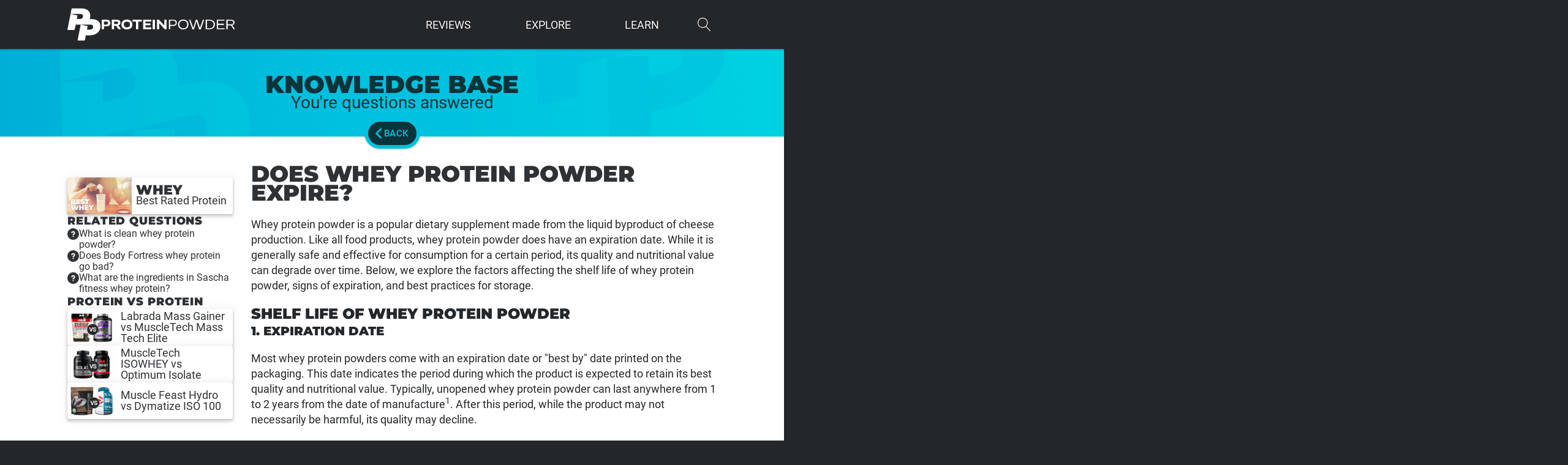

--- FILE ---
content_type: text/html; charset=UTF-8
request_url: https://proteinpowder.com/knowledgebase/does-whey-protein-powder-expire/
body_size: 48922
content:
<!DOCTYPE html>
<html lang="en-US" >
<head>
<meta charset="UTF-8">
<meta name="viewport" content="width=device-width, initial-scale=1.0">

<title>Does whey protein powder expire? | ProteinPowder.com</title>
	<style>img:is([sizes="auto" i], [sizes^="auto," i]) { contain-intrinsic-size: 3000px 1500px }</style>
	<link data-minify="1" rel='preload' as='style' href='https://proteinpowder.com/wp-content/cache/min/1/wp-content/plugins/oxygen/component-framework/oxygen.css?ver=1762929696'  data-wpacu-preload-css-basic='1' />
<link data-minify="1" rel='preload' as='style' href='https://proteinpowder.com/wp-content/cache/min/1/wp-content/uploads/oxygen/css/24.css?ver=1762929696'  data-wpacu-preload-css-basic='1' />
<link data-minify="1" rel='preload' as='style' href='https://proteinpowder.com/wp-content/cache/min/1/wp-content/uploads/oxygen/css/universal.css?ver=1762929696'  data-wpacu-preload-css-basic='1' />
<link rel='preload' as='script' href='https://proteinpowder.com/wp-includes/js/jquery/jquery.min.js?ver=3.7.1' data-wpacu-preload-js='1'>


<meta name="robots" content="max-snippet:512,max-image-preview:large,max-video-preview:-1" />
<link rel="canonical" href="https://proteinpowder.com/knowledgebase/does-whey-protein-powder-expire/" />
<meta name="description" content="Whey protein powder typically lasts 1 to 2 years, depending on storage conditions. Store in a cool, dry place and check for spoilage." />
<meta property="og:type" content="article" />
<meta property="og:locale" content="en_US" />
<meta property="og:site_name" content="ProteinPowder.com" />
<meta property="og:title" content="Does whey protein powder expire?" />
<meta property="og:description" content="Whey protein powder typically lasts 1 to 2 years, depending on storage conditions. Store in a cool, dry place and check for spoilage." />
<meta property="og:url" content="https://proteinpowder.com/knowledgebase/does-whey-protein-powder-expire/" />
<meta name="twitter:card" content="summary_large_image" />
<meta name="twitter:title" content="Does whey protein powder expire?" />
<meta name="twitter:description" content="Whey protein powder typically lasts 1 to 2 years, depending on storage conditions. Store in a cool, dry place and check for spoilage." />



<link data-minify="1"  id="ma-customfonts" href="https://proteinpowder.com/wp-content/cache/min/1/wp-content/uploads/fonts/ma-customfonts.css?ver=1762929696" rel="stylesheet" type="text/css"/><link data-minify="1"  data-wpacu-to-be-preloaded-basic='1' rel='stylesheet' id='oxygen-css' href='https://proteinpowder.com/wp-content/cache/min/1/wp-content/plugins/oxygen/component-framework/oxygen.css?ver=1762929696' type='text/css' media='all' />
<script type="text/javascript" id="jquery-core-js-extra">
/* <![CDATA[ */
var upvote_vars = {"ajaxurl":"https:\/\/proteinpowder.com\/wp-admin\/admin-ajax.php","nonce":"1879d5d74f","post_id":"340"};
/* ]]> */
</script>
<script data-wpacu-to-be-preloaded-basic='1' type="text/javascript" src="https://proteinpowder.com/wp-includes/js/jquery/jquery.min.js?ver=3.7.1" id="jquery-core-js" data-rocket-defer defer></script>
<link rel="manifest" href="/manifest.webmanifest">
<link rel="icon" href="/favicon.ico" sizes="any">
<link rel="icon" href="/icon.svg" type="image/svg+xml">
<link rel="apple-touch-icon" href="/apple-touch-icon.png"><script>window.addEventListener('DOMContentLoaded', function() {jQuery(function($) {
    function updateDisplayAndAdjustTop() {
        var headerHeight = $('#p-header-row').height();
        var pageHeadWNavHeight = $('.p-pagehead-wnav').height();
        var navHeight = $('.p-nav').outerHeight() || 0;
        var newTop = 30 + headerHeight - (pageHeadWNavHeight - navHeight);
        $('.p-pagehead-wnav').css('top', newTop + 'px');
    }
    updateDisplayAndAdjustTop();
    $(window).resize(updateDisplayAndAdjustTop);
});});</script><script>window.addEventListener('DOMContentLoaded', function() {jQuery(function($) {
    $('.p-upvote').click(function() {
        var $this = $(this);

        // Immediately add the class on click
        if ($this.hasClass('p-upvote-s')) {
            $this.addClass('p-upvote-s-on');
        }

        // Send the AJAX request using the localized post_id
        $.post(upvote_vars.ajaxurl, {
            action: 'increment_upvote',
            post_id: upvote_vars.post_id,
            nonce: upvote_vars.nonce
        });
    });
});});</script><link data-minify="1"   data-wpacu-to-be-preloaded-basic='1' rel='stylesheet' id='oxygen-cache-24-css' href='https://proteinpowder.com/wp-content/cache/min/1/wp-content/uploads/oxygen/css/24.css?ver=1762929696' type='text/css' media='all' />
<link data-minify="1" rel='stylesheet' id='oxygen-cache-2477-css' href='https://proteinpowder.com/wp-content/cache/min/1/wp-content/uploads/oxygen/css/2477.css?ver=1762929696' type='text/css' media='all' />
<link data-minify="1"   data-wpacu-to-be-preloaded-basic='1' rel='stylesheet' id='oxygen-universal-styles-css' href='https://proteinpowder.com/wp-content/cache/min/1/wp-content/uploads/oxygen/css/universal.css?ver=1762929696' type='text/css' media='all' />
<script  type='text/javascript' id="wpacu-preload-async-css-fallback">
/*! LoadCSS. [c]2020 Filament Group, Inc. MIT License */
/* This file is meant as a standalone workflow for
- testing support for link[rel=preload]
- enabling async CSS loading in browsers that do not support rel=preload
- applying rel preload css once loaded, whether supported or not.
*/
(function(w){"use strict";var wpacuLoadCSS=function(href,before,media,attributes){var doc=w.document;var ss=doc.createElement('link');var ref;if(before){ref=before}else{var refs=(doc.body||doc.getElementsByTagName('head')[0]).childNodes;ref=refs[refs.length-1]}
var sheets=doc.styleSheets;if(attributes){for(var attributeName in attributes){if(attributes.hasOwnProperty(attributeName)){ss.setAttribute(attributeName,attributes[attributeName])}}}
ss.rel="stylesheet";ss.href=href;ss.media="only x";function ready(cb){if(doc.body){return cb()}
setTimeout(function(){ready(cb)})}
ready(function(){ref.parentNode.insertBefore(ss,(before?ref:ref.nextSibling))});var onwpaculoadcssdefined=function(cb){var resolvedHref=ss.href;var i=sheets.length;while(i--){if(sheets[i].href===resolvedHref){return cb()}}
setTimeout(function(){onwpaculoadcssdefined(cb)})};function wpacuLoadCB(){if(ss.addEventListener){ss.removeEventListener("load",wpacuLoadCB)}
ss.media=media||"all"}
if(ss.addEventListener){ss.addEventListener("load",wpacuLoadCB)}
ss.onwpaculoadcssdefined=onwpaculoadcssdefined;onwpaculoadcssdefined(wpacuLoadCB);return ss};if(typeof exports!=="undefined"){exports.wpacuLoadCSS=wpacuLoadCSS}else{w.wpacuLoadCSS=wpacuLoadCSS}}(typeof global!=="undefined"?global:this))
</script><noscript><style id="rocket-lazyload-nojs-css">.rll-youtube-player, [data-lazy-src]{display:none !important;}</style></noscript>
<meta name="generator" content="WP Rocket 3.19.4" data-wpr-features="wpr_defer_js wpr_minify_js wpr_lazyload_images wpr_minify_css wpr_preload_links wpr_desktop" /><script data-cfasync="false" nonce="39bcbdaf-72d0-4160-9f83-61a0ea6ce813">try{(function(w,d){!function(j,k,l,m){if(j.zaraz)console.error("zaraz is loaded twice");else{j[l]=j[l]||{};j[l].executed=[];j.zaraz={deferred:[],listeners:[]};j.zaraz._v="5874";j.zaraz._n="39bcbdaf-72d0-4160-9f83-61a0ea6ce813";j.zaraz.q=[];j.zaraz._f=function(n){return async function(){var o=Array.prototype.slice.call(arguments);j.zaraz.q.push({m:n,a:o})}};for(const p of["track","set","debug"])j.zaraz[p]=j.zaraz._f(p);j.zaraz.init=()=>{var q=k.getElementsByTagName(m)[0],r=k.createElement(m),s=k.getElementsByTagName("title")[0];s&&(j[l].t=k.getElementsByTagName("title")[0].text);j[l].x=Math.random();j[l].w=j.screen.width;j[l].h=j.screen.height;j[l].j=j.innerHeight;j[l].e=j.innerWidth;j[l].l=j.location.href;j[l].r=k.referrer;j[l].k=j.screen.colorDepth;j[l].n=k.characterSet;j[l].o=(new Date).getTimezoneOffset();if(j.dataLayer)for(const t of Object.entries(Object.entries(dataLayer).reduce((u,v)=>({...u[1],...v[1]}),{})))zaraz.set(t[0],t[1],{scope:"page"});j[l].q=[];for(;j.zaraz.q.length;){const w=j.zaraz.q.shift();j[l].q.push(w)}r.defer=!0;for(const x of[localStorage,sessionStorage])Object.keys(x||{}).filter(z=>z.startsWith("_zaraz_")).forEach(y=>{try{j[l]["z_"+y.slice(7)]=JSON.parse(x.getItem(y))}catch{j[l]["z_"+y.slice(7)]=x.getItem(y)}});r.referrerPolicy="origin";r.src="/cdn-cgi/zaraz/s.js?z="+btoa(encodeURIComponent(JSON.stringify(j[l])));q.parentNode.insertBefore(r,q)};["complete","interactive"].includes(k.readyState)?zaraz.init():j.addEventListener("DOMContentLoaded",zaraz.init)}}(w,d,"zarazData","script");window.zaraz._p=async d$=>new Promise(ea=>{if(d$){d$.e&&d$.e.forEach(eb=>{try{const ec=d.querySelector("script[nonce]"),ed=ec?.nonce||ec?.getAttribute("nonce"),ee=d.createElement("script");ed&&(ee.nonce=ed);ee.innerHTML=eb;ee.onload=()=>{d.head.removeChild(ee)};d.head.appendChild(ee)}catch(ef){console.error(`Error executing script: ${eb}\n`,ef)}});Promise.allSettled((d$.f||[]).map(eg=>fetch(eg[0],eg[1])))}ea()});zaraz._p({"e":["(function(w,d){})(window,document)"]});})(window,document)}catch(e){throw fetch("/cdn-cgi/zaraz/t"),e;};</script></head>
<body class="wp-singular knowledgebase-template-default single single-knowledgebase postid-340 wp-theme-oxygen-is-not-a-theme  wp-embed-responsive oxygen-body" >




						<div id="p-wrap" class="ct-div-block" ><div id="p-header" class="ct-div-block " ><section id="p-header-row" class=" ct-section p-header-row" ><div class="ct-section-inner-wrap"><a id="p-homelink" class="ct-link" href="https://proteinpowder.com" target="_self"   aria-label="ProteinPowder.com Homepage"><div id="p-homelink-icon" class="ct-fancy-icon" ><svg id="svg-p-homelink-icon"><use xlink:href="#pp-uiicon-ppicon"></use></svg></div><div id="p-homelink-text" class="ct-code-block" ><svg xmlns="http://www.w3.org/2000/svg" height="100%" viewBox="0 0 872 63"><path fill="#fff" d="m857 32-8 4 18 26h-9l-17-25h-21v25h-9V1h29l13 2c4 1 6 3 8 6 2 2 3 6 3 10l-2 7c-1 3-2 5-5 6zm-5-22c-3-2-7-3-12-3h-20v24h20c5 0 9-1 12-3s4-5 4-9-2-7-4-9zM750 1h49v6h-41v20h37v7h-37v22h42v6h-50V1zm-29 57c-6 3-12 4-19 4h-24V1h25c7 0 13 1 18 4 5 2 9 6 12 10 3 5 4 10 4 17a28 28 0 0 1-16 26zm5-40c-2-3-5-6-9-8s-9-3-15-3h-15v49h15c6 0 11-1 15-3s7-5 9-9c2-3 3-7 3-12s-1-10-3-14zm-90 45-17-52-17 52h-9L571 1h8l19 53 17-53h9l17 52 19-52h8l-22 62h-10zm-85-4c-5 3-11 4-18 4s-12-1-17-4a30 30 0 0 1-16-27c0-7 1-12 4-17s7-8 12-11 11-4 17-4 13 1 18 4a30 30 0 0 1 16 28c0 6-1 11-4 16s-7 8-12 11zm5-41c-3-3-5-6-9-8s-9-3-14-3-9 1-13 3-6 5-9 8c-2 4-3 8-3 14s1 9 3 12c2 4 5 7 9 9s8 3 13 3 10-1 14-3 7-5 9-9l3-12c0-4-1-10-3-14zm-75 20c-3 2-7 3-12 3h-20v21h-8V1h28l12 2c3 1 7 4 9 7l2 10c0 4-1 8-3 11-1 3-4 6-8 7zm-1-27c-3-3-7-4-12-4h-19v27h19c5 0 9-1 12-3s4-6 4-10-1-8-4-10zM379 24v38h-15V1h13l34 37V1h15v61h-12l-35-38zM336 1h15v61h-15V1zm-61 0h52v12h-37v12h33v11h-33v14h37v12h-52V1zm-31 61h-15V13h-22V1h59v12h-22v49zm-56-3c-5 3-11 4-18 4s-13-1-18-4a29 29 0 0 1-17-28 32 32 0 0 1 17-27c5-3 11-4 18-4s14 1 19 4a29 29 0 0 1 16 28 28 28 0 0 1-17 28zm-1-38c-1-3-4-5-6-6l-11-2-10 2c-3 1-5 3-7 6s-2 6-2 11l2 10c2 3 4 5 7 6l10 2c4 0 8 0 10-2 3-1 6-3 7-6 2-3 3-6 3-11s-1-7-3-10zm-71 41-15-22H88v22H73V1h32l13 2c4 1 6 4 8 7s3 6 3 10l-2 9-6 6-5 3 17 24h-17zm-5-48-8-1H88v16h15l8-2c2-1 3-4 3-6s-1-5-3-7zM53 41c-4 2-8 2-13 2H23v19H8V1h32l13 2c3 1 7 5 8 8 2 3 3 7 3 11s-1 8-3 11c-2 4-4 6-8 8zm-7-26c-2-2-5-2-9-2H23v19h14c4 0 7-1 9-3s3-4 3-7-1-6-3-7z"/></svg></div></a><div id="p-dropmenu" class="ct-div-block" ><div id="div_block-111-24" class="ct-div-block p-dm-downlink" ><div id="text_block-112-24" class="ct-text-block p-dm-primary" >Reviews</div><div id="div_block-113-24" class="ct-div-block p-dm-dropdown" ><div id="div_block-182-24" class="ct-div-block p-dm-linkwrap" ><a id="link-129-24" class="ct-link p-dm-mlink" href="https://proteinpowder.com/reviews/" target="_self"  ><div id="fancy_icon-130-24" class="ct-fancy-icon p-dm-mlink-i" ><svg id="svg-fancy_icon-130-24"><use xlink:href="#pp-uiicon-review"></use></svg></div><div id="text_block-131-24" class="ct-text-block" >Protein<br>Reviews</div></a><a id="link-183-24" class="ct-link p-dm-mlink" href="https://proteinpowder.com/best-rated/" target="_self"  ><div id="fancy_icon-184-24" class="ct-fancy-icon p-dm-mlink-i" ><svg id="svg-fancy_icon-184-24"><use xlink:href="#pp-uiicon-bestrated"></use></svg></div><div id="text_block-185-24" class="ct-text-block" >Best Rated<br>Protein</div></a><a id="link-186-24" class="ct-link p-dm-mlink" href="https://proteinpowder.com/compare/" target="_self"  ><div id="fancy_icon-187-24" class="ct-fancy-icon p-dm-mlink-i" ><svg id="svg-fancy_icon-187-24"><use xlink:href="#pp-uiicon-compare"></use></svg></div><div id="text_block-188-24" class="ct-text-block" >Protein vs<br>Protein</div></a></div><div id="div_block-515-24" class="ct-div-block" ><div id="text_block-519-24" class="ct-text-block p-dm-title" >Reviews by Stack</div><div id="text_block-494-24" class="ct-text-block p-dm-title" >by Source</div><div id="div_block-132-24" class="ct-div-block p-dm-linkwrap" ><a id="link-120-24" class="ct-link p-dm-link" href="https://proteinpowder.com/reviews/stack/athlete/" target="_self"  ><div id="fancy_icon-121-24" class="ct-fancy-icon p-dm-link-i" ><svg id="svg-fancy_icon-121-24"><use xlink:href="#pp-uiicon-athlete"></use></svg></div><div id="text_block-122-24" class="ct-text-block" >Athletes</div></a><a id="link-445-24" class="ct-link p-dm-link" href="https://proteinpowder.com/reviews/stack/fat-burner/" target="_self"  ><div id="fancy_icon-446-24" class="ct-fancy-icon p-dm-link-i" ><svg id="svg-fancy_icon-446-24"><use xlink:href="#pp-uiicon-treadmill-1"></use></svg></div><div id="text_block-447-24" class="ct-text-block" >Fat Burner</div></a><a id="link-442-24" class="ct-link p-dm-link" href="https://proteinpowder.com/reviews/stack/recovery/" target="_self"  ><div id="fancy_icon-443-24" class="ct-fancy-icon p-dm-link-i" ><svg id="svg-fancy_icon-443-24"><use xlink:href="#pp-uiicon-recovery"></use></svg></div><div id="text_block-444-24" class="ct-text-block" >Recovery</div></a><a id="link-448-24" class="ct-link p-dm-link" href="https://proteinpowder.com/reviews/stack/meal-replacement/" target="_self"  ><div id="fancy_icon-449-24" class="ct-fancy-icon p-dm-link-i" ><svg id="svg-fancy_icon-449-24"><use xlink:href="#pp-uiicon-meal-replacement"></use></svg></div><div id="text_block-450-24" class="ct-text-block" >Meal Replacement</div></a><a id="link-123-24" class="ct-link p-dm-link" href="https://proteinpowder.com/reviews/stack/muscle-building/" target="_self"  ><div id="fancy_icon-124-24" class="ct-fancy-icon p-dm-link-i" ><svg id="svg-fancy_icon-124-24"><use xlink:href="#pp-uiicon-muscle-development"></use></svg></div><div id="text_block-125-24" class="ct-text-block" >Muscle Building</div></a><a id="link-454-24" class="ct-link p-dm-link" href="https://proteinpowder.com/reviews/stack/weight-loss/" target="_self"  ><div id="fancy_icon-455-24" class="ct-fancy-icon p-dm-link-i" ><svg id="svg-fancy_icon-455-24"><use xlink:href="#pp-uiicon-weight-loss"></use></svg></div><div id="text_block-456-24" class="ct-text-block" >Weight Loss</div></a><a id="link-126-24" class="ct-link p-dm-link" href="https://proteinpowder.com/reviews/stack/mass-gainer/" target="_self"  ><div id="fancy_icon-127-24" class="ct-fancy-icon p-dm-link-i" ><svg id="svg-fancy_icon-127-24"><use xlink:href="#pp-uiicon-mass-gainer"></use></svg></div><div id="text_block-128-24" class="ct-text-block" >Mass Gainers</div></a><a id="link-838-24" class="ct-link p-dm-link" href="https://proteinpowder.com/reviews/stack/vegan/" target="_self"  ><div id="fancy_icon-839-24" class="ct-fancy-icon p-dm-link-i" ><svg id="svg-fancy_icon-839-24"><use xlink:href="#pp-uiicon-vegan"></use></svg></div><div id="text_block-840-24" class="ct-text-block" >Vegan</div></a><a id="link-457-24" class="ct-link p-dm-link" href="https://proteinpowder.com/reviews/stack/keto/" target="_self"  ><div id="fancy_icon-458-24" class="ct-fancy-icon p-dm-link-i" ><svg id="svg-fancy_icon-458-24"><use xlink:href="#pp-uiicon-keto"></use></svg></div><div id="text_block-459-24" class="ct-text-block" >Ketogenic</div></a><a id="link-899-24" class="ct-link p-dm-link" href="https://proteinpowder.com/reviews/stack/grass-fed/" target="_self"  ><div id="fancy_icon-900-24" class="ct-fancy-icon p-dm-link-i" ><svg id="svg-fancy_icon-900-24"><use xlink:href="#pp-uiicon-grass"></use></svg></div><div id="text_block-901-24" class="ct-text-block" >Grass Fed</div></a></div><div id="div_block-520-24" class="ct-div-block p-dm-linkwrap" ><a id="link-524-24" class="ct-link p-dm-link" href="https://proteinpowder.com/reviews/stack/whey/" target="_self"  ><div id="fancy_icon-525-24" class="ct-fancy-icon p-dm-link-i" ><svg id="svg-fancy_icon-525-24"><use xlink:href="#pp-uiicon-whey"></use></svg></div><div id="text_block-526-24" class="ct-text-block" >Whey Protein</div></a><a id="link-527-24" class="ct-link p-dm-link" href="https://proteinpowder.com/reviews/stack/casein/" target="_self"  ><div id="fancy_icon-528-24" class="ct-fancy-icon p-dm-link-i" ><svg id="svg-fancy_icon-528-24"><use xlink:href="#pp-uiicon-casein"></use></svg></div><div id="text_block-529-24" class="ct-text-block" >Casein Protein</div></a><a id="link-530-24" class="ct-link p-dm-link" href="https://proteinpowder.com/reviews/stack/plant/" target="_self"  ><div id="fancy_icon-531-24" class="ct-fancy-icon p-dm-link-i" ><svg id="svg-fancy_icon-531-24"><use xlink:href="#pp-uiicon-plant"></use></svg></div><div id="text_block-532-24" class="ct-text-block" >Plant Protein</div></a><a id="link-521-24" class="ct-link p-dm-link" href="https://proteinpowder.com/reviews/stack/beef/" target="_self"  ><div id="fancy_icon-522-24" class="ct-fancy-icon p-dm-link-i" ><svg id="svg-fancy_icon-522-24"><use xlink:href="#pp-uiicon-beef"></use></svg></div><div id="text_block-523-24" class="ct-text-block" >Beef Protein</div></a></div></div></div></div><div id="div_block-179-24" class="ct-div-block p-dm-downlink" ><div id="text_block-180-24" class="ct-text-block p-dm-primary" >Explore</div><div id="div_block-181-24" class="ct-div-block p-dm-dropdown" ><div id="div_block-647-24" class="ct-div-block" ><div id="div_block-790-24" class="ct-div-block" ><div id="div_block-633-24" class="ct-div-block p-dm-linkwrap" ><a id="link-643-24" class="ct-link p-dm-mlink" href="https://proteinpowder.com/compare-protein/" target="_self"  ><div id="fancy_icon-644-24" class="ct-fancy-icon p-dm-mlink-i" ><svg id="svg-fancy_icon-644-24"><use xlink:href="#pp-uiicon-comparetool"></use></svg></div><div id="text_block-645-24" class="ct-text-block" >Compare Tool</div></a><a id="link-637-24" class="ct-link p-dm-mlink" href="https://proteinpowder.com/articles/" target="_self"  ><div id="fancy_icon-638-24" class="ct-fancy-icon p-dm-mlink-i" ><svg id="svg-fancy_icon-638-24"><use xlink:href="#pp-uiicon-fullscoop"></use></svg></div><div id="text_block-639-24" class="ct-text-block" >Latest Scoop</div></a></div><div id="text_block-648-24" class="ct-text-block p-dm-title" >Explore Popular Stacks</div><div id="div_block-650-24" class="ct-div-block p-dm-linkwrap" ><a id="link-651-24" class="ct-link p-dm-link" href="https://proteinpowder.com/stack/athlete/" target="_self"  ><div id="fancy_icon-652-24" class="ct-fancy-icon p-dm-link-i" ><svg id="svg-fancy_icon-652-24"><use xlink:href="#pp-uiicon-athlete"></use></svg></div><div id="text_block-653-24" class="ct-text-block" >Athletes</div></a><a id="link-657-24" class="ct-link p-dm-link" href="https://proteinpowder.com/stack/recovery/" target="_self"  ><div id="fancy_icon-658-24" class="ct-fancy-icon p-dm-link-i" ><svg id="svg-fancy_icon-658-24"><use xlink:href="#pp-uiicon-recovery"></use></svg></div><div id="text_block-659-24" class="ct-text-block" >Recovery</div></a><a id="link-663-24" class="ct-link p-dm-link" href="https://proteinpowder.com/stack/muscle-building/" target="_self"  ><div id="fancy_icon-664-24" class="ct-fancy-icon p-dm-link-i" ><svg id="svg-fancy_icon-664-24"><use xlink:href="#pp-uiicon-muscle-development"></use></svg></div><div id="text_block-665-24" class="ct-text-block" >Muscle Building</div></a><a id="link-669-24" class="ct-link p-dm-link" href="https://proteinpowder.com/stack/mass-gainer/" target="_self"  ><div id="fancy_icon-670-24" class="ct-fancy-icon p-dm-link-i" ><svg id="svg-fancy_icon-670-24"><use xlink:href="#pp-uiicon-mass-gainer"></use></svg></div><div id="text_block-671-24" class="ct-text-block" >Mass Gainers</div></a><a id="link-654-24" class="ct-link p-dm-link" href="https://proteinpowder.com/stack/fat-burner/" target="_self"  ><div id="fancy_icon-655-24" class="ct-fancy-icon p-dm-link-i" ><svg id="svg-fancy_icon-655-24"><use xlink:href="#pp-uiicon-treadmill-1"></use></svg></div><div id="text_block-656-24" class="ct-text-block" >Fat Burner</div></a><a id="link-666-24" class="ct-link p-dm-link" href="https://proteinpowder.com/stack/weight-loss/" target="_self"  ><div id="fancy_icon-667-24" class="ct-fancy-icon p-dm-link-i" ><svg id="svg-fancy_icon-667-24"><use xlink:href="#pp-uiicon-weight-loss"></use></svg></div><div id="text_block-668-24" class="ct-text-block" >Weight Loss</div></a><a id="link-902-24" class="ct-link p-dm-link" href="https://proteinpowder.com/stack/meal-replacement/" target="_self"  ><div id="fancy_icon-903-24" class="ct-fancy-icon p-dm-link-i" ><svg id="svg-fancy_icon-903-24"><use xlink:href="#pp-uiicon-grass"></use></svg></div><div id="text_block-904-24" class="ct-text-block" >Grass Fed</div></a><a id="link-672-24" class="ct-link p-dm-link" href="https://proteinpowder.com/stack/keto/" target="_self"  ><div id="fancy_icon-673-24" class="ct-fancy-icon p-dm-link-i" ><svg id="svg-fancy_icon-673-24"><use xlink:href="#pp-uiicon-keto"></use></svg></div><div id="text_block-674-24" class="ct-text-block" >Ketogenic</div></a><a id="link-660-24" class="ct-link p-dm-link" href="https://proteinpowder.com/stack/meal-replacement/" target="_self"  ><div id="fancy_icon-661-24" class="ct-fancy-icon p-dm-link-i" ><svg id="svg-fancy_icon-661-24"><use xlink:href="#pp-uiicon-meal-replacement"></use></svg></div><div id="text_block-662-24" class="ct-text-block" >Meal Replacement</div></a></div><div id="text_block-649-24" class="ct-text-block p-dm-title" >Explore Popular Brands</div><div id="p-brands-featured" class="ct-code-block p-dm-linkwrap" ><a href="https://proteinpowder.com/brand/bpi-sports/" class="p-dm-link">BPI Sports</a><a href="https://proteinpowder.com/brand/bulk-supplements/" class="p-dm-link">Bulk Supplements</a><a href="https://proteinpowder.com/brand/dymatize/" class="p-dm-link">Dymatize</a><a href="https://proteinpowder.com/brand/gnc/" class="p-dm-link">GNC</a><a href="https://proteinpowder.com/brand/isopure/" class="p-dm-link">ISOPURE</a><a href="https://proteinpowder.com/brand/jacked-factory/" class="p-dm-link">Jacked Factory</a><a href="https://proteinpowder.com/brand/musclemeds/" class="p-dm-link">MuscleMeds</a><a href="https://proteinpowder.com/brand/muscletech/" class="p-dm-link">MuscleTech</a><a href="https://proteinpowder.com/brand/naked-nutrition/" class="p-dm-link">Naked Nutrition</a><a href="https://proteinpowder.com/brand/now-sports/" class="p-dm-link">NOW Sports</a><a href="https://proteinpowder.com/brand/nutricost/" class="p-dm-link">Nutricost</a><a href="https://proteinpowder.com/brand/optimum-nutrition/" class="p-dm-link">Optimum Nutrition</a><a href="https://proteinpowder.com/brand/orgain/" class="p-dm-link">Orgain</a></div></div><div id="div_block-792-24" class="ct-div-block" ><div id="text_block-782-24" class="ct-text-block p-dm-title" >Sources<br></div><div id="div_block-691-24" class="ct-div-block p-dm-linkwrap" ><a id="link-692-24" class="ct-link p-dm-link" href="https://proteinpowder.com/stack/whey/" target="_self"  ><div id="text_block-694-24" class="ct-text-block" >Whey Protein</div></a><a id="link-695-24" class="ct-link p-dm-link" href="https://proteinpowder.com/stack/casein/" target="_self"  ><div id="text_block-697-24" class="ct-text-block" >Casein Protein</div></a><a id="link-698-24" class="ct-link p-dm-link" href="https://proteinpowder.com/stack/beef/" target="_self"  ><div id="text_block-700-24" class="ct-text-block" >Beef Protein</div></a><a id="link-701-24" class="ct-link p-dm-link" href="https://proteinpowder.com/stack/egg/" target="_self"  ><div id="text_block-703-24" class="ct-text-block" >Egg Protein</div></a><a id="link-704-24" class="ct-link p-dm-link" href="https://proteinpowder.com/stack/plant/" target="_self"  ><div id="text_block-706-24" class="ct-text-block" >Plant Protein</div></a><a id="link-707-24" class="ct-link p-dm-link" href="https://proteinpowder.com/stack/pea/" target="_self"  ><div id="text_block-709-24" class="ct-text-block" >Pea Protein</div></a><a id="link-710-24" class="ct-link p-dm-link" href="https://proteinpowder.com/stack/rice/" target="_self"  ><div id="text_block-712-24" class="ct-text-block" >Rice Protein</div></a><a id="link-713-24" class="ct-link p-dm-link" href="https://proteinpowder.com/stack/soy/" target="_self"  ><div id="text_block-715-24" class="ct-text-block" >Soy Protein</div></a><a id="link-716-24" class="ct-link p-dm-link" href="https://proteinpowder.com/stack/hemp/" target="_self"  ><div id="text_block-718-24" class="ct-text-block" >Hemp Protein</div></a></div></div></div></div></div><div id="div_block-115-24" class="ct-div-block p-dm-downlink" ><div id="text_block-116-24" class="ct-text-block p-dm-primary" >Learn</div><div id="div_block-117-24" class="ct-div-block p-dm-dropdown" ><div id="div_block-589-24" class="ct-div-block" ><div id="text_block-587-24" class="ct-text-block p-dm-title" >Recent Questions</div><div id="_dynamic_list-556-24" class="oxy-dynamic-list "><a id="div_block-557-24-1" class="ct-div-block p-dm-link" href="https://proteinpowder.com/knowledgebase/what-are-good-protein-powder-brands/" data-id="div_block-557-24"><div id="text_block-560-24-1" class="ct-text-block" data-id="text_block-560-24"><span id="span-571-24-1" class="ct-span" data-id="span-571-24">What are good protein powder brands?</span></div></a><a id="div_block-557-24-2" class="ct-div-block p-dm-link" href="https://proteinpowder.com/knowledgebase/what-are-the-benefits-of-using-grass-fed-protein-powder/" data-id="div_block-557-24"><div id="text_block-560-24-2" class="ct-text-block" data-id="text_block-560-24"><span id="span-571-24-2" class="ct-span" data-id="span-571-24">What are the benefits of using grass-fed protein powder?</span></div></a><a id="div_block-557-24-3" class="ct-div-block p-dm-link" href="https://proteinpowder.com/knowledgebase/can-you-buy-protein-powder-with-snap-ebt/" data-id="div_block-557-24"><div id="text_block-560-24-3" class="ct-text-block" data-id="text_block-560-24"><span id="span-571-24-3" class="ct-span" data-id="span-571-24">Can you buy protein powder with SNAP EBT?</span></div></a><a id="div_block-557-24-4" class="ct-div-block p-dm-link" href="https://proteinpowder.com/knowledgebase/why-is-using-casein-before-bed-effective/" data-id="div_block-557-24"><div id="text_block-560-24-4" class="ct-text-block" data-id="text_block-560-24"><span id="span-571-24-4" class="ct-span" data-id="span-571-24">Why is using casein before bed effective?</span></div></a><a id="div_block-557-24-5" class="ct-div-block p-dm-link" href="https://proteinpowder.com/knowledgebase/what-are-the-benefits-of-using-protein-powder/" data-id="div_block-557-24"><div id="text_block-560-24-5" class="ct-text-block" data-id="text_block-560-24"><span id="span-571-24-5" class="ct-span" data-id="span-571-24">What are the benefits of using protein powder?</span></div></a>                    
                                            
                                        
                    </div>
<div id="text_block-968-24" class="ct-text-block p-dm-title" >Helpful Links</div><a id="link-970-24" class="ct-link p-dm-link" href="https://proteinpowder.com/cheapest-protein-powders/" target="_self"  ><div id="text_block-972-24" class="ct-text-block" >Cheapest Protein Powders List</div></a><a id="link-995-24" class="ct-link p-dm-link" href="https://proteinpowder.com/cheapest-protein-powders/cheapest-plant/" target="_self"  ><div id="text_block-996-24" class="ct-text-block" >Cheapest Plant Protein List</div></a><a id="link-997-24" class="ct-link p-dm-link" href="https://proteinpowder.com/cheapest-protein-powders/cheapest-mass-gainer/" target="_self"  ><div id="text_block-998-24" class="ct-text-block" >Cheapest Mass Gainers List</div></a><a id="link-999-24" class="ct-link p-dm-link" href="https://proteinpowder.com/highest-protein-content-powders/" target="_self"  ><div id="text_block-1000-24" class="ct-text-block" >Highest Protein Content Powders</div></a></div><div id="div_block-272-24" class="ct-div-block p-dm-linkwrap" ><div id="text_block-835-24" class="ct-text-block p-dm-title" >Resources</div><a id="link-276-24" class="ct-link p-dm-link" href="https://proteinpowder.com/knowledgebase/" target="_self"  ><div id="fancy_icon-277-24" class="ct-fancy-icon p-dm-link-i" ><svg id="svg-fancy_icon-277-24"><use xlink:href="#pp-uiicon-kb"></use></svg></div><div id="text_block-278-24" class="ct-text-block" >Knowledge Base</div></a><a id="link-279-24" class="ct-link p-dm-link" href="https://proteinpowder.com/ingredients/" target="_self"  ><div id="fancy_icon-280-24" class="ct-fancy-icon p-dm-link-i" ><svg id="svg-fancy_icon-280-24"><use xlink:href="#pp-uiicon-glossary"></use></svg></div><div id="text_block-281-24" class="ct-text-block" >Ingredient Glossary</div></a><a id="link-1016-24" class="ct-link p-dm-link" href="https://proteinpowder.com/protein-calculator/" target="_self"  ><div id="fancy_icon-1017-24" class="ct-fancy-icon p-dm-link-i" ><svg id="svg-fancy_icon-1017-24"><use xlink:href="#pp-uiicon-calculator"></use></svg></div><div id="text_block-1018-24" class="ct-text-block" >Protein Calculator</div></a><a id="link-273-24" class="ct-link p-dm-link" href="https://proteinpowder.com/protein-guide/" target="_self"  ><div id="fancy_icon-274-24" class="ct-fancy-icon p-dm-link-i" ><svg id="svg-fancy_icon-274-24"><use xlink:href="#pp-uiicon-guide"></use></svg></div><div id="text_block-275-24" class="ct-text-block" >Protein Guide</div></a></div></div></div></div><div id="div_block-383-24" class="ct-div-block" ><div id="p-search-btn" class="ct-fancy-icon p-header-btn" ><svg id="svg-p-search-btn"><use xlink:href="#Lineariconsicon-magnifier"></use></svg></div><div id="p-mobilenav-btn" class="ct-div-block p-header-btn" ><div id="p-mobilenav-btn-i" class="ct-div-block p-mobilenav-btn-i" ></div></div><div id="div_block-926-24" class="ct-div-block p-mobilenav" ><div id="div_block-1045-24" class="ct-div-block p-mobilenav-scroll" ><a id="link-928-24" class="ct-link p-mobilenav-link" href="https://proteinpowder.com/reviews/" target="_self"  ><div id="fancy_icon-929-24" class="ct-fancy-icon p-mobilenav-link-i" ><svg id="svg-fancy_icon-929-24"><use xlink:href="#pp-uiicon-review"></use></svg></div><div id="text_block-930-24" class="ct-text-block" >Protein Reviews</div></a><a id="link-931-24" class="ct-link p-mobilenav-link" href="https://proteinpowder.com/compare/" target="_self"  ><div id="fancy_icon-932-24" class="ct-fancy-icon p-mobilenav-link-i" ><svg id="svg-fancy_icon-932-24"><use xlink:href="#pp-uiicon-compare"></use></svg></div><div id="text_block-933-24" class="ct-text-block" >Protein vs Protein</div></a><a id="link-934-24" class="ct-link p-mobilenav-link" href="https://proteinpowder.com/best-rated/" target="_self"  ><div id="fancy_icon-935-24" class="ct-fancy-icon p-mobilenav-link-i" ><svg id="svg-fancy_icon-935-24"><use xlink:href="#pp-uiicon-bestrated"></use></svg></div><div id="text_block-936-24" class="ct-text-block" >Best Rated Protein</div></a><a id="link-937-24" class="ct-link p-mobilenav-link" href="https://proteinpowder.com/compare-protein/" target="_self"  ><div id="fancy_icon-938-24" class="ct-fancy-icon p-mobilenav-link-i" ><svg id="svg-fancy_icon-938-24"><use xlink:href="#pp-uiicon-comparetool"></use></svg></div><div id="text_block-939-24" class="ct-text-block" >Compare Tool</div></a><div id="text_block-943-24" class="ct-text-block p-dm-title" >Resources</div><a id="link-944-24" class="ct-link p-dm-link" href="https://proteinpowder.com/knowledgebase/" target="_self"  ><div id="fancy_icon-945-24" class="ct-fancy-icon p-dm-link-i" ><svg id="svg-fancy_icon-945-24"><use xlink:href="#pp-uiicon-kb"></use></svg></div><div id="text_block-946-24" class="ct-text-block" >Knowledge Base</div></a><a id="link-947-24" class="ct-link p-dm-link" href="https://proteinpowder.com/ingredients/" target="_self"  ><div id="fancy_icon-948-24" class="ct-fancy-icon p-dm-link-i" ><svg id="svg-fancy_icon-948-24"><use xlink:href="#pp-uiicon-glossary"></use></svg></div><div id="text_block-949-24" class="ct-text-block" >Ingredient Glossary</div></a><a id="link-950-24" class="ct-link p-dm-link" href="https://proteinpowder.com/protein-calculator/" target="_self"  ><div id="fancy_icon-951-24" class="ct-fancy-icon p-dm-link-i" ><svg id="svg-fancy_icon-951-24"><use xlink:href="#pp-uiicon-calculator"></use></svg></div><div id="text_block-952-24" class="ct-text-block" >Protein Calculator</div></a><div id="text_block-974-24" class="ct-text-block p-dm-title" >Helpful Links</div><a id="link-978-24" class="ct-link p-dm-link" href="https://proteinpowder.com/cheapest-protein-powders/" target="_self"  ><div id="text_block-979-24" class="ct-text-block" >Cheapest Protein Powders</div></a><a id="link-1037-24" class="ct-link p-dm-link" href="https://proteinpowder.com/highest-protein-content-powders/" target="_self"  ><div id="text_block-1038-24" class="ct-text-block" >Highest Protein Content List</div></a></div></div></div></div></section><section id="p-search" class=" ct-section p-header-row p-search" ><div class="ct-section-inner-wrap"><div id="code_block-392-24" class="ct-code-block p-search-block" >
<form role="search" method="get" id="p-search-form" class="p-search-form" action="https://proteinpowder.com/">
		<input type="search" id="p-search-input" class="p-search-input" placeholder="Site Search" value="" name="s" onfocus="if(this.placeholder == 'Site Search') { this.placeholder = ''; }" onblur="if(this.placeholder == '') { this.placeholder = 'Site Search'; }" autocomplete="off" spellcheck="false" />
	<button type="submit" id="p-search-submit" class="p-search-submit">Search</button>
</form></div></div></section></div><div id="p-page" class="ct-div-block" ><section id="section-45-2477" class=" ct-section p-pagehead p-pagehead-main p-pagehead-wnav" ><div class="ct-section-inner-wrap"><h2 id="headline-116-2477" class="ct-headline p-page-title"><span id="span-117-2477" class="ct-span p-page-title-1" >Knowledge Base</span><span id="span-118-2477" class="ct-span p-page-title-2" >You're Questions Answered</span></h2><div id="div_block-164-2477" class="ct-div-block p-nav-back" ><div id="fancy_icon-165-2477" class="ct-fancy-icon p-nav-back-i" ><svg id="svg-fancy_icon-165-2477"><use xlink:href="#pp-uiicon-chevron-left"></use></svg></div><div id="text_block-166-2477" class="ct-text-block" >BACK</div></div></div></section><section id="section-74-2477" class=" ct-section p-pagecol" ><div class="ct-section-inner-wrap"><div id="div_block-85-2477" class="ct-div-block p-pagecol-1" ><h1 id="headline-11-2477" class="ct-headline p-post-title"><span id="span-13-2477" class="ct-span p-post-title-1" >Does whey protein powder expire?</span></h1><div id="text_block-3-2477" class="ct-text-block p-wpcont" ><span id="span-4-2477" class="ct-span oxy-stock-content-styles" ><p>Whey protein powder is a popular dietary supplement made from the liquid byproduct of cheese production. Like all food products, whey protein powder does have an expiration date. While it is generally safe and effective for consumption for a certain period, its quality and nutritional value can degrade over time. Below, we explore the factors affecting the shelf life of whey protein powder, signs of expiration, and best practices for storage.</p>
<h3>Shelf Life of Whey Protein Powder</h3>
<h4>1. Expiration Date</h4>
<p>Most whey protein powders come with an expiration date or "best by" date printed on the packaging. This date indicates the period during which the product is expected to retain its best quality and nutritional value. Typically, unopened whey protein powder can last anywhere from 1 to 2 years from the date of manufacture<sup>1</sup>. After this period, while the product may not necessarily be harmful, its quality may decline.</p>
<h4>2. Factors Affecting Shelf Life</h4>
<ul>
<li><strong>Packaging:</strong> The packaging of whey protein powder plays a significant role in preserving its quality. Products stored in airtight, opaque containers are better protected from light, air, and moisture, which can degrade the product over time. Some products may use nitrogen flushing to reduce oxygen exposure and extend shelf life.</li>
<li><strong>Storage Conditions:</strong> Proper storage is crucial for maintaining the quality of whey protein powder. It should be stored in a cool, dry place, away from direct sunlight and moisture. High temperatures and humidity can accelerate the degradation process, potentially leading to spoilage.</li>
<li><strong>Ingredients and Additives:</strong> The presence of certain ingredients, such as flavorings, sweeteners, or preservatives, can also impact the shelf life. Some additives may degrade faster than the protein itself, affecting the overall quality of the product.</li>
</ul>
<h3>Signs of Expiration</h3>
<p>Even if the product is within its expiration date, it's important to check for signs of spoilage, which can include:</p>
<ul>
<li><strong>Unpleasant Odor:</strong> A sour or rancid smell can indicate that the whey protein powder has gone bad.</li>
<li><strong>Change in Color or Texture:</strong> Clumping, discoloration, or an unusual texture can be signs of degradation.</li>
<li><strong>Off Taste:</strong> A bitter or off taste suggests that the product is no longer fresh.</li>
</ul>
<h3>Best Practices for Storage</h3>
<p>To maximize the shelf life of whey protein powder, follow these storage tips:</p>
<ul>
<li><strong>Keep the Container Sealed:</strong> Always reseal the container tightly after each use to prevent exposure to air and moisture.</li>
<li><strong>Store in a Cool, Dry Place:</strong> A pantry or cupboard away from heat sources and direct sunlight is ideal. Avoid storing protein powder in a humid environment, such as a bathroom or near a stove.</li>
<li><strong>Use a Dry Scoop:</strong> Ensure that the scoop used for measuring the powder is dry to avoid introducing moisture into the container.</li>
</ul>
</span></div><div id="div_block-1417-2477" class="ct-div-block" ><div id="text_block-1419-2477" class="ct-text-block" >Was this answer helpful? Let us know!</div><div id="div_block-1420-2477" class="ct-div-block p-btn p-btn-blk p-upvote p-upvote-s" ><div id="fancy_icon-1422-2477" class="ct-fancy-icon" ><svg id="svg-fancy_icon-1422-2477"><use xlink:href="#FontAwesomeicon-thumbs-up"></use></svg></div><div id="text_block-1421-2477" class="ct-text-block" >Like</div></div></div><div id="text_block-1512-2477" class="ct-text-block p-refs" ><b>References:</b><span id="span-1513-2477" class="ct-span" ><ol>
<li>Hoffman, J. R., &amp; Falvo, M. J. (2004). Protein–which is best? Journal of Sports Science &amp; Medicine, 3(3), 118-130.</li>
<li>Boirie, Y., Dangin, M., Gachon, P., Vasson, M. P., Maubois, J. L., &amp; Beaufrère, B. (1997). Slow and fast dietary proteins differently modulate postprandial protein accretion. Proceedings of the National Academy of Sciences, 94(26), 14930-14935.</li>
<li>Gibney, M. J., Lanham-New, S. A., Cassidy, A., &amp; Vorster, H. H. (2009). Introduction to human nutrition. John Wiley &amp; Sons.</li>
</ol>
</span></div><div id="text_block-1182-2477" class="ct-text-block p-btn p-btn-blk p-modallink"  data-modal="p-subanswer">Add to this Answer</div></div><div id="div_block-75-2477" class="ct-div-block p-pagecol-2" ><div id="div_block-76-2477" class="ct-div-block p-sticky" ><div id="div_block-579-2477" class="ct-div-block p-sticky-wrap p-hideempty" ><div id="_dynamic_list-492-2477" class="oxy-dynamic-list p-archive-minilink-w"><a id="div_block-493-2477-1" class="ct-div-block p-archive-minilink" href="https://proteinpowder.com/best-rated/best-whey-protein-powders/" data-id="div_block-493-2477"><img id="image-494-2477-1" alt="Best Whey" src="data:image/svg+xml,%3Csvg%20xmlns='http://www.w3.org/2000/svg'%20viewBox='0%200%200%200'%3E%3C/svg%3E" class="ct-image p-archive-minilink-i" data-id="image-494-2477" data-lazy-src="https://proteinpowder.com/wp-content/uploads/2024/04/BestWhey-200x113.webp"><noscript><img id="image-494-2477-1" alt="Best Whey" src="https://proteinpowder.com/wp-content/uploads/2024/04/BestWhey-200x113.webp" class="ct-image p-archive-minilink-i" data-id="image-494-2477"></noscript><div id="div_block-495-2477-1" class="ct-div-block p-archive-minilink-d" data-id="div_block-495-2477"><div id="text_block-1033-2477-1" class="ct-text-block p-pt" data-id="text_block-1033-2477"><span id="span-1035-2477-1" class="ct-span p-pt-1" data-id="span-1035-2477">whey</span>Best Rated Protein</div></div></a>                    
                                            
                                        
                    </div>
</div><div id="div_block-553-2477" class="ct-div-block p-sticky-wrap p-hideempty" ><h5 id="headline-554-2477" class="ct-headline p-sticky-heading">Related Questions</h5><div id="_dynamic_list-561-2477" class="oxy-dynamic-list p-t-blk"><a id="div_block-562-2477-1" class="ct-div-block p-mini-link" href="https://proteinpowder.com/knowledgebase/what-is-clean-whey-protein-powder/" data-id="div_block-562-2477"><div id="fancy_icon-563-2477-1" class="ct-fancy-icon p-mini-link-i" data-id="fancy_icon-563-2477"><svg id="svg-fancy_icon-563-2477-1" data-id="svg-fancy_icon-563-2477"><use xlink:href="#pp-uiicon-questionmark-2"></use></svg></div><div id="text_block-564-2477-1" class="ct-text-block " data-id="text_block-564-2477"><span id="span-565-2477-1" class="ct-span" data-id="span-565-2477">What is clean whey protein powder?</span></div></a><a id="div_block-562-2477-2" class="ct-div-block p-mini-link" href="https://proteinpowder.com/knowledgebase/does-body-fortress-whey-protein-go-bad/" data-id="div_block-562-2477"><div id="fancy_icon-563-2477-2" class="ct-fancy-icon p-mini-link-i" data-id="fancy_icon-563-2477"><svg id="svg-fancy_icon-563-2477-2" data-id="svg-fancy_icon-563-2477"><use xlink:href="#pp-uiicon-questionmark-2"></use></svg></div><div id="text_block-564-2477-2" class="ct-text-block " data-id="text_block-564-2477"><span id="span-565-2477-2" class="ct-span" data-id="span-565-2477">Does Body Fortress whey protein go bad?</span></div></a><a id="div_block-562-2477-3" class="ct-div-block p-mini-link" href="https://proteinpowder.com/knowledgebase/what-are-the-ingredients-in-sascha-fitness-whey-protein/" data-id="div_block-562-2477"><div id="fancy_icon-563-2477-3" class="ct-fancy-icon p-mini-link-i" data-id="fancy_icon-563-2477"><svg id="svg-fancy_icon-563-2477-3" data-id="svg-fancy_icon-563-2477"><use xlink:href="#pp-uiicon-questionmark-2"></use></svg></div><div id="text_block-564-2477-3" class="ct-text-block " data-id="text_block-564-2477"><span id="span-565-2477-3" class="ct-span" data-id="span-565-2477">What are the ingredients in Sascha fitness whey protein?</span></div></a>                    
                                            
                                        
                    </div>
</div><div id="div_block-933-2477" class="ct-div-block p-sticky-wrap p-hideempty" ><h5 id="headline-934-2477" class="ct-headline p-sticky-heading">Related Reviews</h5><div id="_dynamic_list-935-2477" class="oxy-dynamic-list p-archive-minilink-w">                    
                                            
                                        
                    </div>
</div><div id="div_block-588-2477" class="ct-div-block p-sticky-wrap p-hideempty" ><h5 id="headline-570-2477" class="ct-headline p-sticky-heading">Protein vs Protein</h5><div id="_dynamic_list-305-2477" class="oxy-dynamic-list p-archive-minilink-w"><a id="div_block-306-2477-1" class="ct-div-block p-archive-minilink" href="https://proteinpowder.com/compare/labrada-mass-gainer-vs-muscletech-mass-tech-elite/" data-id="div_block-306-2477"><img id="image-307-2477-1" alt="Labrada Mass Gainer vs MuscleTech Mass Tech Elite" src="data:image/svg+xml,%3Csvg%20xmlns='http://www.w3.org/2000/svg'%20viewBox='0%200%200%200'%3E%3C/svg%3E" class="ct-image p-archive-minilink-i" data-id="image-307-2477" data-lazy-src="https://proteinpowder.com/wp-content/uploads/2025/11/Labrada-Mass-Gainer-vs-MuscleTech-Mass-Tech-Elite-200x150.webp"><noscript><img id="image-307-2477-1" alt="Labrada Mass Gainer vs MuscleTech Mass Tech Elite" src="https://proteinpowder.com/wp-content/uploads/2025/11/Labrada-Mass-Gainer-vs-MuscleTech-Mass-Tech-Elite-200x150.webp" class="ct-image p-archive-minilink-i" data-id="image-307-2477"></noscript><div id="div_block-308-2477-1" class="ct-div-block p-archive-minilink-d" data-id="div_block-308-2477"><div id="text_block-309-2477-1" class="ct-text-block p-pt" data-id="text_block-309-2477"><span id="span-311-2477-1" class="ct-span" data-id="span-311-2477">Labrada Mass Gainer vs MuscleTech Mass Tech Elite</span></div></div></a><a id="div_block-306-2477-2" class="ct-div-block p-archive-minilink" href="https://proteinpowder.com/compare/muscletech-isowhey-vs-optimum-isolate/" data-id="div_block-306-2477"><img id="image-307-2477-2" alt="MuscleTech ISOWHEY vs Optimum Isolate" src="data:image/svg+xml,%3Csvg%20xmlns='http://www.w3.org/2000/svg'%20viewBox='0%200%200%200'%3E%3C/svg%3E" class="ct-image p-archive-minilink-i" data-id="image-307-2477" data-lazy-src="https://proteinpowder.com/wp-content/uploads/2025/11/MuscleTech-ISOWHEY-vs-Optimum-Isolate-200x150.webp"><noscript><img id="image-307-2477-2" alt="MuscleTech ISOWHEY vs Optimum Isolate" src="https://proteinpowder.com/wp-content/uploads/2025/11/MuscleTech-ISOWHEY-vs-Optimum-Isolate-200x150.webp" class="ct-image p-archive-minilink-i" data-id="image-307-2477"></noscript><div id="div_block-308-2477-2" class="ct-div-block p-archive-minilink-d" data-id="div_block-308-2477"><div id="text_block-309-2477-2" class="ct-text-block p-pt" data-id="text_block-309-2477"><span id="span-311-2477-2" class="ct-span" data-id="span-311-2477">MuscleTech ISOWHEY vs Optimum Isolate</span></div></div></a><a id="div_block-306-2477-3" class="ct-div-block p-archive-minilink" href="https://proteinpowder.com/compare/muscle-feast-hydro-vs-dymatize-iso-100/" data-id="div_block-306-2477"><img id="image-307-2477-3" alt="Muscle Feast Hydro vs Dymatize ISO 100" src="data:image/svg+xml,%3Csvg%20xmlns='http://www.w3.org/2000/svg'%20viewBox='0%200%200%200'%3E%3C/svg%3E" class="ct-image p-archive-minilink-i" data-id="image-307-2477" data-lazy-src="https://proteinpowder.com/wp-content/uploads/2025/07/Muscle-Feast-Hydro-vs-Dymatize-ISO-100-200x150.webp"><noscript><img id="image-307-2477-3" alt="Muscle Feast Hydro vs Dymatize ISO 100" src="https://proteinpowder.com/wp-content/uploads/2025/07/Muscle-Feast-Hydro-vs-Dymatize-ISO-100-200x150.webp" class="ct-image p-archive-minilink-i" data-id="image-307-2477"></noscript><div id="div_block-308-2477-3" class="ct-div-block p-archive-minilink-d" data-id="div_block-308-2477"><div id="text_block-309-2477-3" class="ct-text-block p-pt" data-id="text_block-309-2477"><span id="span-311-2477-3" class="ct-span" data-id="span-311-2477">Muscle Feast Hydro vs Dymatize ISO 100</span></div></div></a>                    
                                            
                                        
                    </div>
</div></div></div></div></section><div id="div_block-1683-2477" class="ct-div-block p-dc" ><div id="_dynamic_list-1625-2477" class="oxy-dynamic-list p-mobi"><div id="div_block-1626-2477-1" class="ct-div-block p-mobi-wrap" data-id="div_block-1626-2477"><img id="image-1627-2477-1" alt="" src="data:image/svg+xml,%3Csvg%20xmlns='http://www.w3.org/2000/svg'%20viewBox='0%200%200%200'%3E%3C/svg%3E" class="ct-image p-img-ds p-mobi-i" data-id="image-1627-2477" data-lazy-src="https://proteinpowder.com/wp-content/uploads/2025/03/LabradaMuscleMassGainer.webp"><noscript><img id="image-1627-2477-1" alt="" src="https://proteinpowder.com/wp-content/uploads/2025/03/LabradaMuscleMassGainer.webp" class="ct-image p-img-ds p-mobi-i" data-id="image-1627-2477"></noscript><div id="div_block-1628-2477-1" class="ct-div-block p-mobi-details" data-id="div_block-1628-2477"><div id="div_block-1629-2477-1" class="ct-div-block p-mobi-btnwrap" data-id="div_block-1629-2477"><a id="link-1630-2477-1" class="ct-link p-btn p-mobi-buybtn" href="https://proteinpowder.com/reviews/labrada-muscle-mass-gainer-review/" data-id="link-1630-2477"><div id="text_block-1631-2477-1" class="ct-text-block" data-id="text_block-1631-2477">Full Review</div></a><a id="link-1632-2477-1" class="ct-link p-btn p-btn-grey" href="https://amzn.to/43jcIkA" target="_blank" rel="noopener noreferrer nofollow" data-id="link-1632-2477"><div id="text_block-1633-2477-1" class="ct-text-block" data-id="text_block-1633-2477">Amazon</div><div id="fancy_icon-1634-2477-1" class="ct-fancy-icon" data-id="fancy_icon-1634-2477"><svg id="svg-fancy_icon-1634-2477-1" data-id="svg-fancy_icon-1634-2477"><use xlink:href="#pp-uiicon-new-window"></use></svg></div></a></div><div id="div_block-1635-2477-1" class="ct-div-block p-disc p-modallink" data-modal="p-modal-disc" data-id="div_block-1635-2477"><div id="text_block-1636-2477-1" class="ct-text-block" data-id="text_block-1636-2477">Disclosure</div><div id="fancy_icon-1637-2477-1" class="ct-fancy-icon p-disc-i" data-id="fancy_icon-1637-2477"><svg id="svg-fancy_icon-1637-2477-1" data-id="svg-fancy_icon-1637-2477"><use xlink:href="#pp-uiicon-info"></use></svg></div></div></div></div>                    
                                            
                                        
                    </div>
</div><div id="p-subanswer" class="ct-div-block p-modal" ><div id="fancy_icon-1264-2477" class="ct-fancy-icon p-modal-close" ><svg id="svg-fancy_icon-1264-2477"><use xlink:href="#pp-uiicon-cross"></use></svg></div><div id="div_block-1265-2477" class="ct-div-block p-modal-wrap" ><h2 id="headline-1188-2477" class="ct-headline">Your Answer</h2><div id="text_block-1186-2477" class="ct-text-block" >Do you have a suggestion to improve the answer? Please detail your suggestions and provide any references to information that may support your answer if available.</div><div id="shortcode-1185-2477" class="ct-shortcode" ><div class='fluentform ff-default fluentform_wrapper_3 ffs_default_wrap'><form data-form_id="3" id="fluentform_3" class="frm-fluent-form fluent_form_3 ff-el-form-top ff_form_instance_3_1 ff-form-loading ff_has_v3_recptcha ffs_default" data-form_instance="ff_form_instance_3_1" method="POST" data-recptcha_key="6LcPqbsmAAAAAH9QJo_pbAftLt-rG7VTe-kdjU7z" ><fieldset  style="border: none!important;margin: 0!important;padding: 0!important;background-color: transparent!important;box-shadow: none!important;outline: none!important; min-inline-size: 100%;">
                    <legend class="ff_screen_reader_title" style="display: block; margin: 0!important;padding: 0!important;height: 0!important;text-indent: -999999px;width: 0!important;overflow:hidden;">Knowledgebase Submission</legend>        <div
                style="display: none!important; position: absolute!important; transform: translateX(1000%)!important;"
                class="ff-el-group ff-hpsf-container"
        >
            <div class="ff-el-input--label asterisk-right">
                <label for="ff_3_item_sf" aria-label="Updates">
                    Updates                </label>
            </div>
            <div class="ff-el-input--content">
                <input type="text"
                       name="item_3__fluent_sf"
                       class="ff-el-form-control"
                       id="ff_3_item_sf"
                />
            </div>
        </div>
        <input type='hidden' name='__fluent_form_embded_post_id' value='340' /><input type="hidden" id="_fluentform_3_fluentformnonce" name="_fluentform_3_fluentformnonce" value="1da103823c" /><input type="hidden" name="_wp_http_referer" value="/knowledgebase/does-whey-protein-powder-expire/" /><input type="hidden" name="hidden" value="Does whey protein powder expire?" data-name="hidden" ><div class='ff-el-group ff-el-form-hide_label p-fform'><div class="ff-el-input--label ff-el-is-required asterisk-right"><label for='ff_3_answer' aria-label="Your Answer">Your Answer</label></div><div class='ff-el-input--content'><textarea aria-invalid="false" aria-required=true name="answer" id="ff_3_answer" class="ff-el-form-control" placeholder="Your answer..." rows="2" cols="2" data-name="answer" tabindex="1" ></textarea></div></div><div data-name="ff_cn_id_1"  class='ff-t-container ff-column-container ff_columns_total_2  '><div class='ff-t-cell ff-t-column-1' style='flex-basis: 50%;'><div data-type="name-element" data-name="names" class=" ff-field_container ff-name-field-wrapper p-fform" ><div class='ff-t-container'><div class='ff-t-cell '><div class='ff-el-group ff-el-form-hide_label'><div class="ff-el-input--label asterisk-right"><label for='ff_3_names_first_name_' >First Name</label></div><div class='ff-el-input--content'><input type="text" name="names[first_name]" id="ff_3_names_first_name_" class="ff-el-form-control" placeholder="First Name" tabindex="2" aria-invalid="false" aria-required=false></div></div></div><div class='ff-t-cell '><div class='ff-el-group ff-el-form-hide_label'><div class="ff-el-input--label asterisk-right"><label for='ff_3_names_last_name_' >Last Name</label></div><div class='ff-el-input--content'><input type="text" name="names[last_name]" id="ff_3_names_last_name_" class="ff-el-form-control" placeholder="Last Name" tabindex="3" aria-invalid="false" aria-required=false></div></div></div></div></div></div><div class='ff-t-cell ff-t-column-2' style='flex-basis: 50%;'><div class='ff-el-group ff-el-form-hide_label p-fform'><div class="ff-el-input--label ff-el-is-required asterisk-right"><label for='ff_3_email' aria-label="Email">Email</label></div><div class='ff-el-input--content'><input type="email" name="email" id="ff_3_email" class="ff-el-form-control" placeholder="Email Address" data-name="email" tabindex="4"  aria-invalid="false" aria-required=true></div></div></div></div><div class='ff-el-group ff-text-left p-fform ff_submit_btn_wrapper'><button type="submit" class="ff-btn ff-btn-submit ff-btn-md p-btn ff_btn_style wpf_has_custom_css" tabindex="5" >Send Answer</button></div></fieldset></form><div id='fluentform_3_errors' class='ff-errors-in-stack ff_form_instance_3_1 ff-form-loading_errors ff_form_instance_3_1_errors'></div></div>        <script type="text/javascript">
            window.fluent_form_ff_form_instance_3_1 = {"id":"3","settings":{"layout":{"labelPlacement":"top","helpMessagePlacement":"with_label","errorMessagePlacement":"inline"},"restrictions":{"denyEmptySubmission":{"enabled":false}}},"form_instance":"ff_form_instance_3_1","form_id_selector":"fluentform_3","rules":{"answer":{"required":{"value":true,"message":"This field is required","global_message":"This field is required","global":false}},"names[first_name]":{"required":{"value":false,"message":"This field is required","global_message":"This field is required","global":true}},"names[middle_name]":{"required":{"value":false,"message":"This field is required","global_message":"This field is required","global":true}},"names[last_name]":{"required":{"value":false,"message":"This field is required","global_message":"This field is required","global":true}},"email":{"required":{"value":true,"message":"This field is required","global_message":"This field is required","global":true},"email":{"value":true,"message":"This field must contain a valid email","global_message":"This field must contain a valid email","global":true}},"g-recaptcha-response":[]},"debounce_time":300};
                    </script>
        </div></div></div></div><section id="p-foot" class=" ct-section" ><div class="ct-section-inner-wrap"><div id="p-foot-logo" class="ct-div-block" ><div id="fancy_icon-64-24" class="ct-fancy-icon" ><svg id="svg-fancy_icon-64-24"><use xlink:href="#pp-uiicon-ppicon"></use></svg></div><div id="p-logohome" class="ct-code-block" ><svg xmlns="http://www.w3.org/2000/svg" height="100%" viewBox="0 0 872 63"><path fill="#fff" d="m857 32-8 4 18 26h-9l-17-25h-21v25h-9V1h29l13 2c4 1 6 3 8 6 2 2 3 6 3 10l-2 7c-1 3-2 5-5 6zm-5-22c-3-2-7-3-12-3h-20v24h20c5 0 9-1 12-3s4-5 4-9-2-7-4-9zM750 1h49v6h-41v20h37v7h-37v22h42v6h-50V1zm-29 57c-6 3-12 4-19 4h-24V1h25c7 0 13 1 18 4 5 2 9 6 12 10 3 5 4 10 4 17a28 28 0 0 1-16 26zm5-40c-2-3-5-6-9-8s-9-3-15-3h-15v49h15c6 0 11-1 15-3s7-5 9-9c2-3 3-7 3-12s-1-10-3-14zm-90 45-17-52-17 52h-9L571 1h8l19 53 17-53h9l17 52 19-52h8l-22 62h-10zm-85-4c-5 3-11 4-18 4s-12-1-17-4a30 30 0 0 1-16-27c0-7 1-12 4-17s7-8 12-11 11-4 17-4 13 1 18 4a30 30 0 0 1 16 28c0 6-1 11-4 16s-7 8-12 11zm5-41c-3-3-5-6-9-8s-9-3-14-3-9 1-13 3-6 5-9 8c-2 4-3 8-3 14s1 9 3 12c2 4 5 7 9 9s8 3 13 3 10-1 14-3 7-5 9-9l3-12c0-4-1-10-3-14zm-75 20c-3 2-7 3-12 3h-20v21h-8V1h28l12 2c3 1 7 4 9 7l2 10c0 4-1 8-3 11-1 3-4 6-8 7zm-1-27c-3-3-7-4-12-4h-19v27h19c5 0 9-1 12-3s4-6 4-10-1-8-4-10zM379 24v38h-15V1h13l34 37V1h15v61h-12l-35-38zM336 1h15v61h-15V1zm-61 0h52v12h-37v12h33v11h-33v14h37v12h-52V1zm-31 61h-15V13h-22V1h59v12h-22v49zm-56-3c-5 3-11 4-18 4s-13-1-18-4a29 29 0 0 1-17-28 32 32 0 0 1 17-27c5-3 11-4 18-4s14 1 19 4a29 29 0 0 1 16 28 28 28 0 0 1-17 28zm-1-38c-1-3-4-5-6-6l-11-2-10 2c-3 1-5 3-7 6s-2 6-2 11l2 10c2 3 4 5 7 6l10 2c4 0 8 0 10-2 3-1 6-3 7-6 2-3 3-6 3-11s-1-7-3-10zm-71 41-15-22H88v22H73V1h32l13 2c4 1 6 4 8 7s3 6 3 10l-2 9-6 6-5 3 17 24h-17zm-5-48-8-1H88v16h15l8-2c2-1 3-4 3-6s-1-5-3-7zM53 41c-4 2-8 2-13 2H23v19H8V1h32l13 2c3 1 7 5 8 8 2 3 3 7 3 11s-1 8-3 11c-2 4-4 6-8 8zm-7-26c-2-2-5-2-9-2H23v19h14c4 0 7-1 9-3s3-4 3-7-1-6-3-7z"/></svg></div></div><div id="p-foot-wrap" class="ct-div-block" ><div id="p-disclaimer" class="ct-text-block" >The content on this site has not been written, reviewed or endorsed by a medical professional. We assume no liability for the misuse of supplements and recommend you review the label of any product, as well as consulting with your health care professional.<br><br>We are a participant in the Amazon Services LLC Associates Program, an affiliate advertising program designed to provide a means for us to earn fees by linking to Amazon.com and affiliated sites.</div><div id="p-foot-linkwrap" class="ct-div-block" ><div id="div_block-33-24" class="ct-div-block p-foot-links" ><div id="text_block-34-24" class="ct-text-block p-foot-links-header" >Reviews</div><a id="link_text-37-24" class="ct-link-text p-foot-link" href="https://proteinpowder.com/reviews/" target="_self"  >Protein Reviews</a><a id="link_text-38-24" class="ct-link-text p-foot-link" href="https://proteinpowder.com/best-rated/" target="_self"  >Best Rated Protein</a><a id="link_text-39-24" class="ct-link-text p-foot-link" href="https://proteinpowder.com/compare/" target="_self"  >Protein vs Protein</a></div><div id="div_block-35-24" class="ct-div-block p-foot-links" ><div id="text_block-36-24" class="ct-text-block p-foot-links-header" >Explore</div><a id="link_text-44-24" class="ct-link-text p-foot-link" href="https://proteinpowder.com/compare-protein/" target="_self"  >Compare Tool</a><a id="link_text-41-24" class="ct-link-text p-foot-link" href="https://proteinpowder.com/articles/" target="_self"  >Latest Scoop</a></div><div id="div_block-288-24" class="ct-div-block p-foot-links" ><div id="text_block-289-24" class="ct-text-block p-foot-links-header" >Learn</div><a id="link_text-290-24" class="ct-link-text p-foot-link" href="https://proteinpowder.com/protein-guide/" target="_self"  >Protein Guide</a><a id="link_text-291-24" class="ct-link-text p-foot-link" href="https://proteinpowder.com/knowledgebase/" target="_self"  >Knowledge Base</a><a id="link_text-292-24" class="ct-link-text p-foot-link" href="https://proteinpowder.com/ingredients/" target="_self"  >Ingredient Glossary</a></div></div><div id="fancy_icon-74-24" class="ct-fancy-icon" ><svg id="svg-fancy_icon-74-24"><use xlink:href="#pp-uiicon-ppicon"></use></svg></div></div><div id="div_block-71-24" class="ct-div-block" ><div id="p-copyright" class="ct-text-block" >©&nbsp;<span id="span-9-24" class="ct-span" >2026</span> ProteinPowder.com</div><div id="p-copymenu" class="ct-div-block" ><a id="link_text-13-24" class="ct-link-text p-foot-link" href="https://proteinpowder.com/about/"   >About</a><a id="link_text-14-24" class="ct-link-text p-foot-link" href="https://proteinpowder.com/terms/"   >Terms</a><a id="link_text-15-24" class="ct-link-text p-foot-link" href="https://proteinpowder.com/privacy/"   >Privacy</a><a id="link_text-16-24" class="ct-link-text p-foot-link" href="https://proteinpowder.com/contact/"   >Contact</a></div></div></div></section></div><div id="p-modal-disc" class="ct-div-block p-modal" ><div id="fancy_icon-400-24" class="ct-fancy-icon p-modal-close" ><svg id="svg-fancy_icon-400-24"><use xlink:href="#pp-uiicon-cross"></use></svg></div><div id="div_block-404-24" class="ct-div-block p-modal-wrap" ><div id="text_block-399-24" class="ct-text-block" ><b>Quick Disclosure:</b><br>If you make a purchase through our links, we may snag a small commission at no extra cost to you. We like to think of it as a high-five for guiding you to awesome products that fuel your fitness goals!<br></div></div></div>	
<script type="speculationrules">
{"prefetch":[{"source":"document","where":{"and":[{"href_matches":"\/*"},{"not":{"href_matches":["\/wp-*.php","\/wp-admin\/*","\/wp-content\/uploads\/*","\/wp-content\/*","\/wp-content\/plugins\/*","\/wp-content\/themes\/intentionally-blank\/*","\/wp-content\/themes\/oxygen-is-not-a-theme\/*","\/*\\?(.+)"]}},{"not":{"selector_matches":"a[rel~=\"nofollow\"]"}},{"not":{"selector_matches":".no-prefetch, .no-prefetch a"}}]},"eagerness":"conservative"}]}
</script>
<script>window.addEventListener('DOMContentLoaded', function() {jQuery(document).on('click','a[href*="#"]',function(t){if(jQuery(t.target).closest('.wc-tabs').length>0){return}if(jQuery(this).is('[href="#"]')||jQuery(this).is('[href="#0"]')||jQuery(this).is('[href*="replytocom"]')){return};if(location.pathname.replace(/^\//,"")==this.pathname.replace(/^\//,"")&&location.hostname==this.hostname){var e=jQuery(this.hash);(e=e.length?e:jQuery("[name="+this.hash.slice(1)+"]")).length&&(t.preventDefault(),jQuery("html, body").animate({scrollTop:e.offset().top-0},1000))}});});</script><style>.ct-FontAwesomeicon-thumbs-up{width:0.892857142857em}</style>
<?xml version="1.0"?><svg xmlns="http://www.w3.org/2000/svg" xmlns:xlink="http://www.w3.org/1999/xlink" aria-hidden="true" style="position: absolute; width: 0; height: 0; overflow: hidden;" version="1.1"><defs><symbol id="FontAwesomeicon-thumbs-up" viewBox="0 0 25 28"><title>thumbs-up</title><path d="M4 21c0-0.547-0.453-1-1-1-0.562 0-1 0.453-1 1 0 0.562 0.438 1 1 1 0.547 0 1-0.438 1-1zM6.5 13v10c0 0.547-0.453 1-1 1h-4.5c-0.547 0-1-0.453-1-1v-10c0-0.547 0.453-1 1-1h4.5c0.547 0 1 0.453 1 1zM25 13c0 0.828-0.328 1.719-0.859 2.328 0.172 0.5 0.234 0.969 0.234 1.188 0.031 0.781-0.203 1.516-0.672 2.141 0.172 0.578 0.172 1.203 0 1.828-0.156 0.578-0.453 1.094-0.844 1.469 0.094 1.172-0.172 2.125-0.766 2.828-0.672 0.797-1.703 1.203-3.078 1.219h-2.016c-2.234 0-4.344-0.734-6.031-1.313-0.984-0.344-1.922-0.672-2.469-0.688-0.531-0.016-1-0.453-1-1v-10.016c0-0.516 0.438-0.953 0.953-1 0.578-0.047 2.078-1.906 2.766-2.812 0.562-0.719 1.094-1.391 1.578-1.875 0.609-0.609 0.781-1.547 0.969-2.453 0.172-0.922 0.359-1.891 1.031-2.547 0.187-0.187 0.438-0.297 0.703-0.297 3.5 0 3.5 2.797 3.5 4 0 1.281-0.453 2.188-0.875 3-0.172 0.344-0.328 0.5-0.453 1h4.328c1.625 0 3 1.375 3 3z"/></symbol></defs></svg><?xml version="1.0"?><svg xmlns="http://www.w3.org/2000/svg" xmlns:xlink="http://www.w3.org/1999/xlink" style="position: absolute; width: 0; height: 0; overflow: hidden;" version="1.1"><defs><symbol id="Lineariconsicon-magnifier" viewBox="0 0 20 20"><title>magnifier</title><path class="path1" d="M18.869 19.162l-5.943-6.484c1.339-1.401 2.075-3.233 2.075-5.178 0-2.003-0.78-3.887-2.197-5.303s-3.3-2.197-5.303-2.197-3.887 0.78-5.303 2.197-2.197 3.3-2.197 5.303 0.78 3.887 2.197 5.303 3.3 2.197 5.303 2.197c1.726 0 3.362-0.579 4.688-1.645l5.943 6.483c0.099 0.108 0.233 0.162 0.369 0.162 0.121 0 0.242-0.043 0.338-0.131 0.204-0.187 0.217-0.503 0.031-0.706zM1 7.5c0-3.584 2.916-6.5 6.5-6.5s6.5 2.916 6.5 6.5-2.916 6.5-6.5 6.5-6.5-2.916-6.5-6.5z"/></symbol></defs></svg>



<?xml version="1.0"?><svg xmlns="http://www.w3.org/2000/svg" xmlns:xlink="http://www.w3.org/1999/xlink" aria-hidden="true" style="position: absolute; width: 0; height: 0; overflow: hidden;" version="1.1"><defs><symbol id="pp-uiicon-ppicon" viewBox="0 0 64 64"><title>ppicon</title><path d="M61.4 44.7q-2.59 3.98-7.39 6.19t-11.11 2.2h-6.6c-0.354 0.002-0.648 0.252-0.719 0.585l-0.001 0.005-1.76 8.83c-0.068 0.342-0.364 0.597-0.72 0.6h-12.55c-0.002 0-0.005 0-0.008 0-0.403 0-0.73-0.327-0.73-0.73 0-0.057 0.006-0.112 0.019-0.165l-0.001 0.005 5.98-29.9c-0.7 0.060-7.13 0.1-9.15 0.1-0.006-0-0.012-0-0.019-0-0.348 0-0.636 0.254-0.691 0.586l-0.001 0.004-1.8 9.050c-0.072 0.339-0.369 0.59-0.725 0.59-0.002 0-0.004 0-0.006 0h-12.55c-0.002 0-0.004 0-0.006 0-0.403 0-0.73-0.327-0.73-0.73 0-0.053 0.006-0.105 0.016-0.155l-0.001 0.005 8.070-40.29c0.076-0.333 0.369-0.579 0.72-0.58h17.85q8.37 0 12.97 3.65c3.070 2.43 4.6 5.9 4.6 10.29q0 3.67-1.27 6.73h3.39q8.35 0 12.94 3.63c3.060 2.42 4.58 5.9 4.58 10.26q0 5.24-2.6 9.23zM24.97 11.54l-18.78 0.070 12.74 2.8c0.337 0.074 0.585 0.37 0.585 0.723 0 0.052-0.005 0.102-0.015 0.151l0.001-0.005-1.23 6.060h5.8q2.93 0 4.55-1.46t1.61-4.1q0-4.24-5.26-4.24zM44.62 32.2l-18.81 0.12 12.77 2.76c0.337 0.074 0.585 0.37 0.585 0.724 0 0.052-0.005 0.102-0.016 0.151l0.001-0.005-1.22 6.060h5.8q2.93 0 4.54-1.47t1.61-4.1q0-4.23-5.26-4.23z"/></symbol><symbol id="pp-uiicon-new-window" viewBox="0 0 64 64"><title>new-window</title><path d="M4.6 18.3h9.1v22.7c0 5 4.1 9.2 9.1 9.2h23v9.1q-0.1 2-1.4 3.3t-3.2 1.4h-36.7c-2.5 0-4.5-2-4.5-4.5v-36.7c0-2.5 2-4.5 4.6-4.5z"/><path d="M19.6 1.3q-1.3 1.4-1.3 3.3v36.6c0 2.5 2 4.5 4.5 4.5h36.6c2.6 0 4.6-2 4.6-4.5v-36.6c0-2.6-2-4.6-4.6-4.6h-36.6q-1.8 0-3.2 1.3zM44.4 10.2v9.5h9.8v6.3h-9.8v9.5h-6.4v-9.5h-10v-6.3h9.8v-9.5z"/></symbol><symbol id="pp-uiicon-review" viewBox="0 0 64 64"><title>review</title><path d="M51.79 62.348c-0.26 0-0.514-0.030-0.758-0.088l0.022 0.004-22.394-5.172c-1.464-0.35-2.536-1.648-2.536-3.196 0-0.26 0.030-0.512 0.086-0.754l-0.004 0.022 7.214-31.256c0.35-1.462 1.644-2.53 3.188-2.534 0.262 0 0.516 0.030 0.758 0.088l-0.022-0.004 1.888 0.436 0.026-0.052c0.46-0.936 1.406-1.568 2.5-1.568 0.222 0 0.438 0.026 0.644 0.076l-0.018-0.004 1.382 0.32 0.026-0.052c0.464-0.934 1.41-1.566 2.506-1.566 0.22 0 0.432 0.026 0.636 0.074l-0.018-0.004 5.244 1.212c0.62 0.148 1.146 0.49 1.522 0.954l0.004 0.006c0.388 0.476 0.622 1.088 0.624 1.756l0.002 0.056 1.382 0.318c1.244 0.298 2.154 1.4 2.154 2.716v0.126l0.086-0.048 1.804 0.416c1.464 0.35 2.536 1.648 2.536 3.196 0 0.258-0.030 0.51-0.086 0.752l0.004-0.022-0.368 1.596c-0.060 0.25-0.282 0.434-0.546 0.436-0.31 0-0.56-0.252-0.56-0.562 0-0.044 0.006-0.088 0.014-0.13v0.004l0.368-1.596c0.034-0.144 0.054-0.308 0.054-0.478 0-1.018-0.704-1.872-1.65-2.104l-0.014-0.004-1.888-0.436-0.026 0.052c-0.46 0.936-1.408 1.568-2.502 1.568-0.222 0-0.438-0.026-0.644-0.074l0.018 0.004-4.974-1.148c-0.25-0.060-0.432-0.282-0.432-0.546 0 0 0 0 0-0v0c0-0.044 0.006-0.088 0.016-0.13v0.004c0.058-0.25 0.28-0.432 0.544-0.432 0.044 0 0.088 0.006 0.13 0.016h-0.004l4.974 1.148c0.11 0.026 0.238 0.042 0.368 0.042 0.326 0 0.63-0.096 0.886-0.258l-0.006 0.004c0.47-0.298 0.776-0.814 0.776-1.404 0-0.782-0.542-1.436-1.27-1.61l-0.012-0.002-1.394-0.322c-0.304-0.060-0.556-0.25-0.698-0.508l-0.002-0.006c-0.098-0.184-0.156-0.403-0.156-0.635 0-0.001 0-0.002 0-0.003v0-0.030c-0.008-0.388-0.146-0.742-0.374-1.020l0.002 0.004c-0.228-0.28-0.542-0.484-0.902-0.568l-0.012-0.002-5.244-1.212c-0.112-0.028-0.242-0.042-0.376-0.044-0.25 0-0.488 0.056-0.702 0.158l0.010-0.004c-0.354 0.182-0.636 0.464-0.812 0.81l-0.004 0.010c-0.23 0.46-0.346 0.688-0.764 0.688-0.174-0.004-0.342-0.030-0.502-0.072l0.016 0.004-1.394-0.322c-0.11-0.026-0.238-0.042-0.368-0.042-0.914 0-1.656 0.742-1.656 1.656 0 0.782 0.54 1.436 1.268 1.61l0.012 0.002 5.098 1.178c0.252 0.058 0.438 0.28 0.438 0.546 0 0.31-0.25 0.56-0.56 0.56-0.048-0-0.094-0.006-0.138-0.017l0.004 0.001h0.004l-5.098-1.178c-1.244-0.298-2.154-1.4-2.154-2.714v-0.060l-1.888-0.436c-0.142-0.034-0.305-0.054-0.473-0.054-0.002 0-0.003 0-0.005 0h0c-0.426 0.002-0.822 0.124-1.156 0.338l0.008-0.006c-0.478 0.298-0.826 0.77-0.956 1.324l-0.002 0.014-7.214 31.256c-0.034 0.144-0.054 0.308-0.054 0.476 0 1.020 0.704 1.874 1.654 2.104l0.014 0.004 22.394 5.172c0.144 0.034 0.308 0.054 0.478 0.054 1.018 0 1.872-0.704 2.1-1.654l0.004-0.014 6.076-26.33c0.058-0.25 0.28-0.436 0.544-0.436h0.002c0.31 0 0.562 0.252 0.562 0.562 0 0.044-0.006 0.088-0.016 0.13v-0.004l-6.076 26.332c-0.35 1.462-1.646 2.534-3.19 2.536zM48.098 53.926c-0.046-0-0.091-0.006-0.134-0.017l0.004 0.001h0.004l-6.758-1.56c-0.25-0.060-0.434-0.282-0.434-0.546 0-0.31 0.25-0.56 0.56-0.56 0.044 0 0.088 0.006 0.13 0.016h-0.004l6.758 1.56c0.25 0.060 0.432 0.282 0.432 0.546 0 0.308-0.25 0.56-0.558 0.56zM4.584 52.632c-1.58-0.002-2.86-1.282-2.862-2.86v-27.030c0-4.146 2.866-7.622 6.724-8.558l0.060-0.012c0.54-0.146 0.932-0.632 0.932-1.21v-0.688h-1.914c-1.008-0.002-1.826-0.818-1.826-1.826v-3.924c0-0.93 0.696-1.698 1.594-1.812h0.010l0.064-0.008v-1.126c0.002-1.056 0.858-1.914 1.914-1.914h21.694c1.056 0.002 1.914 0.858 1.914 1.914v1.12l0.068 0.004c0.066 0.004 0.128 0.020 0.186 0.044l-0.004-0.002 0.012 0.004c0.812 0.194 1.406 0.914 1.406 1.772v3.928c0 1.008-0.818 1.826-1.826 1.828h-2.028v0.686c0 0.578 0.392 1.064 0.924 1.208l0.008 0.002c1.972 0.48 3.638 1.566 4.836 3.048l0.014 0.016c0.238 0.294 0.466 0.622 0.672 0.966l0.022 0.040c-0.168-0.024-0.362-0.036-0.558-0.036-0.256 0-0.508 0.022-0.752 0.066l0.026-0.004c-1.074-1.496-2.642-2.578-4.46-3.014l-0.052-0.010c-1.030-0.256-1.782-1.174-1.782-2.266v-0.7h-19.060v0.702c0 1.092-0.752 2.010-1.766 2.262l-0.016 0.004c-3.426 0.816-5.934 3.852-5.934 7.472v0.186h14.65c1.26 0.002 2.28 1.022 2.282 2.282v17.030c-0.002 1.26-1.022 2.28-2.282 2.28h-14.65v2.986h4.396c0.304 0 0.55 0.246 0.55 0.55s-0.246 0.55-0.55 0.55h-4.396v1.192c0.002 0.972 0.788 1.758 1.76 1.76h20.81l-0.254 1.1h-20.556zM2.824 43.392h14.65c0.652 0 1.18-0.528 1.18-1.18v-17.030c0-0.652-0.528-1.18-1.18-1.18h-14.65zM7.524 5.8c-0.4 0-0.724 0.324-0.726 0.726v3.924c0 0.4 0.324 0.726 0.726 0.726h25.206c0.4 0 0.724-0.324 0.726-0.726v-3.924c0-0.4-0.326-0.724-0.726-0.726h-2.602c-0.304 0-0.55-0.246-0.55-0.55s0.246-0.55 0.55-0.55h1.658v-1.12c0-0.448-0.364-0.812-0.814-0.814h-21.694c-0.448 0-0.812 0.364-0.814 0.812v1.12h13.788c0.304 0 0.55 0.246 0.55 0.55s-0.246 0.55-0.55 0.55h-14.73zM51.66 52.064c-0.047-0-0.092-0.006-0.136-0.017l0.004 0.001h0.004l-9.728-2.248c-0.147-0.034-0.27-0.123-0.347-0.244l-0.001-0.002-0.002-0.002c-0.054-0.083-0.086-0.185-0.086-0.294 0-0.047 0.006-0.092 0.017-0.135l-0.001 0.004v0.004c0.060-0.25 0.282-0.434 0.546-0.436 0.044 0 0.088 0.006 0.13 0.016h-0.004l9.728 2.248c0.252 0.060 0.436 0.282 0.436 0.548 0 0.044-0.006 0.088-0.016 0.13v-0.004c-0.058 0.25-0.278 0.432-0.542 0.432h-0.004zM36.562 51.808c-0.046-0-0.091-0.006-0.134-0.017l0.004 0.001h0.004c-0.149-0.036-0.273-0.127-0.351-0.25l-0.001-0.002-0.002-0.002-1.078-1.726-1.728 1.080c-0.084 0.053-0.186 0.084-0.296 0.084-0 0-0 0-0 0v0c-0.2 0-0.376-0.104-0.476-0.262l-0.002-0.002c-0.054-0.084-0.084-0.186-0.084-0.296 0-0.2 0.104-0.374 0.26-0.474l0.002-0.002 1.732-1.082-1.084-1.73c-0.054-0.084-0.084-0.186-0.084-0.296 0-0.31 0.25-0.56 0.56-0.56 0.2 0 0.376 0.104 0.474 0.262l0.002 0.002 1.080 1.728 1.73-1.080c0.082-0.051 0.181-0.082 0.288-0.082 0.001 0 0.002 0 0.002 0h-0c0.31 0 0.56 0.25 0.56 0.56 0 0.196-0.102 0.37-0.254 0.47l-0.002 0.002-1.73 1.080 1.082 1.728c0.054 0.084 0.086 0.188 0.086 0.298 0 0.046-0.006 0.088-0.016 0.132v-0.004c-0.060 0.25-0.28 0.434-0.546 0.436zM10.526 48.58c-0.304 0-0.55-0.246-0.55-0.55s0.246-0.55 0.55-0.55h15.8l-0.254 1.1h-15.548zM50.068 45.386c-0.046-0-0.091-0.006-0.134-0.017l0.004 0.001h0.004l-6.758-1.562c-0.25-0.060-0.434-0.28-0.434-0.546 0-0.31 0.25-0.56 0.56-0.56 0.044 0 0.088 0.006 0.13 0.016h-0.004l6.758 1.56c0.252 0.058 0.436 0.28 0.436 0.546 0 0.31-0.25 0.56-0.56 0.56h-0.002zM53.632 43.524c-0.047-0-0.092-0.006-0.136-0.017l0.004 0.001h0.004l-9.73-2.248c-0.25-0.060-0.434-0.28-0.434-0.546 0-0.31 0.25-0.56 0.56-0.56 0.044 0 0.088 0.006 0.13 0.016h-0.004l9.73 2.248c0.25 0.060 0.434 0.282 0.434 0.548 0 0.044-0.006 0.088-0.016 0.13v-0.004c-0.058 0.25-0.278 0.432-0.542 0.432h-0.004zM36.010 42.6h-0.002c-0.2 0-0.376-0.104-0.476-0.262l-0.002-0.002-1.484-2.376c-0.054-0.084-0.084-0.186-0.084-0.296 0-0.2 0.104-0.374 0.26-0.474l0.002-0.002c0.084-0.053 0.186-0.084 0.296-0.084 0 0 0 0 0 0v0c0.2 0 0.376 0.104 0.476 0.262l0.002 0.002 1.188 1.9 3.746-2.34c0.083-0.054 0.185-0.086 0.294-0.086 0.001 0 0.001 0 0.002 0h-0c0.31 0 0.56 0.25 0.56 0.56 0 0.2-0.104 0.374-0.26 0.474l-0.002 0.002-4.22 2.636c-0.084 0.053-0.186 0.084-0.296 0.084-0 0-0 0-0 0v0zM52.038 36.846c-0.046-0-0.091-0.006-0.134-0.017l0.004 0.001h0.004l-6.758-1.56c-0.25-0.058-0.436-0.28-0.436-0.546 0-0.31 0.25-0.56 0.56-0.56 0.046 0 0.088 0.006 0.13 0.016h-0.004l6.758 1.56c0.25 0.060 0.432 0.282 0.432 0.546 0 0.308-0.25 0.56-0.558 0.56zM55.602 34.984c-0.047-0-0.092-0.006-0.136-0.017l0.004 0.001h0.004l-9.73-2.248c-0.254-0.058-0.44-0.28-0.44-0.546 0-0.31 0.25-0.56 0.56-0.56 0.046 0 0.092 0.006 0.134 0.016h-0.004l9.73 2.248c0.25 0.058 0.436 0.28 0.436 0.546 0 0.308-0.25 0.56-0.558 0.56zM37.98 34.062c-0.2 0-0.376-0.104-0.474-0.262l-0.002-0.002-1.484-2.376c-0.054-0.084-0.084-0.186-0.084-0.296 0-0.2 0.104-0.374 0.26-0.474l0.002-0.002c0.084-0.054 0.186-0.084 0.296-0.084 0.2 0 0.376 0.104 0.476 0.262l0.002 0.002 1.188 1.9 3.746-2.34c0.083-0.054 0.185-0.086 0.294-0.086 0.001 0 0.001 0 0.002 0h-0c0.31 0 0.56 0.25 0.56 0.56 0 0.2-0.104 0.374-0.26 0.474l-0.002 0.002-4.22 2.636c-0.084 0.054-0.186 0.086-0.296 0.086-0.001 0-0.001 0-0.002 0h0zM25.384 5.8c-0.304 0-0.55-0.246-0.55-0.55s0.246-0.55 0.55-0.55h1.652c0.304 0 0.55 0.246 0.55 0.55s-0.246 0.55-0.55 0.55z"/></symbol><symbol id="pp-uiicon-compare" viewBox="0 0 64 64"><title>compare</title><path d="M26.18 62.338c-1.58 0-2.86-1.28-2.862-2.86v-1.706l-0.002-0.026v-0.018l0.002-0.022v-3.87h1.102v3.352h4.396c0.304 0 0.55 0.246 0.55 0.55s-0.246 0.55-0.55 0.55v0h-4.394v1.19c0.002 0.972 0.79 1.758 1.76 1.76h30.984c0.972 0 1.76-0.788 1.762-1.76v-1.19h-26.804c-0.304 0-0.55-0.246-0.55-0.55s0.246-0.55 0.55-0.55v0h26.804v-2.984h-2.734c-1.26 0-2.28-1.020-2.282-2.28v-17.022c0.002-1.259 1.023-2.279 2.282-2.28h2.734v-0.182c0-0.001 0-0.002 0-0.002 0-3.603-2.484-6.626-5.833-7.449l-0.053-0.011-0.052-0.010c-1.030-0.257-1.781-1.174-1.782-2.266v-0.702h-9.314c-0.035-0.44-0.092-0.838-0.171-1.228l0.011 0.064 0.010 0.064h12.48c0.4 0 0.726-0.324 0.726-0.724v-3.922c0-0.4-0.326-0.724-0.726-0.726h-2.612c-0.304 0-0.55-0.246-0.55-0.55s0.246-0.55 0.55-0.55h1.67v-1.12c-0.001-0.449-0.365-0.813-0.814-0.814h-15.164c0.274-0.306 0.488-0.674 0.618-1.080l0.006-0.022h14.54c1.056 0 1.914 0.856 1.916 1.914v1.12l0.066 0.006c0.057 0.005 0.109 0.017 0.158 0.035l-0.004-0.001-0.004-0.002c0.831 0.185 1.444 0.913 1.452 1.785v3.923c-0.002 1.008-0.82 1.825-1.828 1.826h-1.914v0.686c0 0.578 0.392 1.064 0.924 1.208l0.008 0.002c3.918 0.946 6.784 4.422 6.786 8.568v27.018c-0.003 1.579-1.283 2.858-2.862 2.86h-30.984zM56.192 33.72c-0.652 0-1.18 0.528-1.18 1.18v0 17.022c0.002 0.652 0.53 1.18 1.18 1.18h2.734v-19.382zM6.836 52.608c-1.58 0-2.86-1.28-2.862-2.86v-27.018c0.003-4.123 2.838-7.584 6.665-8.541l0.061-0.013 0.060-0.012c0.54-0.146 0.932-0.632 0.932-1.21v-0.686h-1.914c-1.008-0.001-1.826-0.818-1.828-1.826v-3.922c0-0.93 0.696-1.698 1.596-1.812h0.010l0.064-0.008v-1.126c0.003-1.056 0.859-1.912 1.916-1.914h21.702c1.058 0 1.914 0.856 1.916 1.914v1.12h0.094c0.102 0 0.196 0.030 0.278 0.078l-0.002-0.002 0.008 0.004 0.008 0.002c0.75 0.236 1.284 0.924 1.284 1.738v3.926c-0.002 1.008-0.82 1.825-1.828 1.826h-2.028v0.684c0 0.578 0.392 1.064 0.924 1.208l0.008 0.002c3.918 0.946 6.784 4.422 6.786 8.566v3.502c-0.214-0.018-0.463-0.028-0.714-0.028-0.136 0-0.272 0.003-0.407 0.009l0.019-0.001v-3.506c-0.001-3.603-2.483-6.625-5.831-7.451l-0.053-0.011-0.052-0.010c-1.030-0.257-1.781-1.174-1.782-2.266v-0.7h-19.068v0.7c0 1.092-0.752 2.010-1.766 2.262l-0.016 0.004c-3.428 0.814-5.938 3.85-5.938 7.472v0.184h19.036c1.26 0 2.28 1.020 2.282 2.28v17.024c-0.002 1.259-1.023 2.279-2.282 2.28h-19.036v2.984h26.926c0.304 0 0.55 0.246 0.55 0.55s-0.246 0.55-0.55 0.55v0h-26.926v1.19c0.002 0.972 0.79 1.758 1.76 1.76h30.984c0.972 0 1.76-0.788 1.76-1.76v0-1.19h-4.152c-0.304 0-0.55-0.246-0.55-0.55s0.246-0.55 0.55-0.55v0h4.152v-1.78c0.116 0.005 0.252 0.008 0.388 0.008 0.251 0 0.5-0.010 0.746-0.031l-0.032 0.002v2.316l0.002 0.026v-0.002 0.018l-0.002 0.022v1.71c-0.003 1.579-1.283 2.858-2.862 2.86h-30.984zM5.074 43.374h19.036c0.652 0 1.18-0.528 1.18-1.18v0-17.022c0-0.652-0.528-1.18-1.18-1.18v0h-19.036zM9.776 5.798c-0.4 0-0.726 0.324-0.726 0.724v3.922c0 0.4 0.326 0.724 0.726 0.724h25.216c0.4 0 0.726-0.324 0.726-0.724v-3.922c0-0.4-0.326-0.724-0.726-0.724h-14.482c-0.304 0-0.55-0.246-0.55-0.55s0.246-0.55 0.55-0.55h13.54v-1.12c-0.001-0.449-0.364-0.812-0.813-0.812-0 0-0.001 0-0.001 0h-21.702c-0.448 0.001-0.812 0.364-0.814 0.812v1.12h1.914c0.304 0 0.55 0.246 0.55 0.55s-0.246 0.55-0.55 0.55h-2.792q-0.009-0.003-0.018-0.002h-0.004l-0.042 0.002zM40.028 44.568c-4.728-0.001-8.56-3.834-8.56-8.562s3.833-8.562 8.562-8.562c0.001 0 0.001 0 0.002 0h-0c0.001 0 0.001 0 0.002 0 4.728 0 8.56 3.832 8.56 8.56 0 0.001 0 0.001 0 0.002v-0c-0.007 4.726-3.837 8.556-8.563 8.562h-0.001zM40.080 28.568h-0.002c-4.080 0-7.388 3.308-7.388 7.388s3.308 7.388 7.388 7.388c4.080 0 7.388-3.308 7.388-7.388v0c-0.004-4.077-3.307-7.382-7.383-7.388h-0.001zM42.824 39.452h-0.040c-0.464 0-0.906-0.098-1.304-0.276l0.020 0.008c-0.367-0.158-0.67-0.404-0.892-0.714l-0.004-0.006-0.004-0.006c-0.189-0.279-0.303-0.622-0.308-0.991v-0.003h1.186c0.028 0.714 0.48 1.076 1.346 1.076q0.033 0.003 0.072 0.002c0.264 0 0.51-0.078 0.716-0.214l-0.004 0.004c0.18-0.128 0.296-0.337 0.296-0.572 0-0.001 0-0.002 0-0.002v0-0.064c0-0.001 0-0.001 0-0.002 0-0.243-0.114-0.46-0.292-0.599l-0.002-0.001-0.002-0.002c-0.273-0.183-0.59-0.331-0.928-0.428l-0.024-0.006-0.024-0.006c-0.434-0.136-0.804-0.291-1.157-0.474l0.077 0.036c-0.712-0.388-1.058-0.894-1.058-1.548v-0.018c0-0.33 0.106-0.634 0.284-0.882l-0.004 0.004c0.204-0.272 0.475-0.483 0.79-0.611l0.012-0.005 0.012-0.004c0.38-0.144 0.818-0.226 1.278-0.226h0.1c0.376 0 0.73 0.090 1.044 0.252l-0.012-0.006c0.334 0.152 0.608 0.386 0.804 0.678l0.004 0.006c0.172 0.264 0.278 0.584 0.286 0.93v0.002h-1.182c-0.002-0.267-0.117-0.506-0.299-0.673l-0.001-0.001c-0.205-0.167-0.468-0.268-0.756-0.268-0.001 0-0.003 0-0.004 0h0l-0.074 0.002h0.004q-0.034-0.003-0.074-0.002c-0.274 0.001-0.527 0.086-0.736 0.231l0.004-0.003 0.004-0.002c-0.181 0.134-0.298 0.348-0.298 0.588v0 0.018c0.004 0.252 0.142 0.47 0.344 0.59l0.004 0.002c0.274 0.17 0.59 0.312 0.926 0.404l0.026 0.006c0.74 0.224 1.286 0.506 1.62 0.834 0.306 0.298 0.496 0.716 0.496 1.176v0.040l0.002 0.068c0 0.49-0.236 0.924-0.602 1.194l-0.004 0.002c-0.406 0.308-0.964 0.464-1.658 0.464zM36.884 39.362l-1.946-6.352h1.318l1.194 4.71h0.14l1.202-4.71h1.322l-1.954 6.352zM46.864 15.526c-0.304 0-0.55-0.246-0.55-0.55s0.246-0.55 0.55-0.55h1.652c0.304 0 0.55 0.246 0.55 0.55s-0.246 0.55-0.55 0.55v0zM38.786 15.526q-0.632-0.593-1.368-1.078l-0.038-0.024h6.352c0.304 0 0.55 0.246 0.55 0.55s-0.246 0.55-0.55 0.55h-4.948zM15.726 5.798c-0.304 0-0.55-0.246-0.55-0.55s0.246-0.55 0.55-0.55h1.652c0.304 0 0.55 0.246 0.55 0.55s-0.246 0.55-0.55 0.55v0z"/></symbol><symbol id="pp-uiicon-bestrated" viewBox="0 0 64 64"><title>bestrated</title><path d="M6.9 52.62c-1.579-0.001-2.86-1.281-2.862-2.86v-27.024c0.002-4.124 2.838-7.586 6.665-8.543l0.061-0.013 0.060-0.012c0.54-0.146 0.932-0.632 0.932-1.21v-0.688h-1.914c-1.008-0.001-1.826-0.818-1.828-1.826v-3.922c0-0.93 0.696-1.698 1.596-1.812h0.010l0.064-0.008v-1.126c0.003-1.056 0.858-1.911 1.914-1.914h21.7c1.058 0 1.914 0.856 1.916 1.914v1.12l0.068 0.004q0.099 0.007 0.186 0.044l-0.004-0.002 0.012 0.004c0.812 0.194 1.406 0.914 1.406 1.772v0 3.926c-0.002 1.008-0.82 1.825-1.828 1.826h-2.028v0.686c0 0.578 0.392 1.064 0.924 1.208l0.008 0.002c3.918 0.948 6.784 4.424 6.786 8.568v5.37c-0.414 0.011-0.81 0.051-1.196 0.119l0.048-0.007 0.046-0.006v-5.498c-0.001-3.603-2.483-6.625-5.831-7.451l-0.053-0.011-0.052-0.010c-1.029-0.259-1.779-1.174-1.782-2.266v-0.702h-19.066v0.702c0 1.092-0.752 2.010-1.766 2.262l-0.016 0.004c-3.426 0.816-5.936 3.85-5.936 7.472v0.184h17.086c1.259 0.002 2.279 1.021 2.282 2.28v17.026c0 1.259-1.021 2.28-2.28 2.28-0.001 0-0.001 0-0.002 0h-17.086v2.984h4.398c0.304 0 0.55 0.246 0.55 0.55s-0.246 0.55-0.55 0.55v0h-4.398v1.192c0.002 0.972 0.79 1.758 1.76 1.76h24.602q0.18 0.574 0.4 1.1h-25.002zM5.14 43.382h17.086c0.652 0 1.18-0.528 1.18-1.18v0-17.026c0-0.652-0.528-1.18-1.18-1.18v0h-17.086zM9.842 5.798c-0.4 0-0.726 0.324-0.726 0.726v3.922c0 0.4 0.326 0.724 0.726 0.726h25.212c0.4 0 0.726-0.324 0.726-0.726v-3.922c0-0.4-0.326-0.724-0.726-0.726h-2.602c-0.304 0-0.55-0.246-0.55-0.55s0.246-0.55 0.55-0.55h1.66v-1.12c-0.001-0.449-0.364-0.812-0.813-0.812-0 0-0.001 0-0.001 0h-21.7c-0.448 0.001-0.812 0.364-0.814 0.812v1.12h13.792c0.304 0 0.55 0.246 0.55 0.55s-0.246 0.55-0.55 0.55v0zM12.844 48.568c-0.304 0-0.55-0.246-0.55-0.55s0.246-0.55 0.55-0.55v0h17.958c0.008 0.216 0.030 0.596 0.088 1.1h-18.044zM27.708 5.798c-0.304 0-0.55-0.246-0.55-0.55s0.246-0.55 0.55-0.55h1.652c0.304 0 0.55 0.246 0.55 0.55s-0.246 0.55-0.55 0.55v0zM42.744 62.336c-2.564 0-4.144-1.104-5.018-2.030-0.9-0.954-1.476-2.346-1.762-4.256-0.076-0.502-0.77-1.108-1.008-1.28l-0.028-0.020c-0.352-0.296-0.663-0.618-0.939-0.97l-0.011-0.014-0.010-0.014c-0.070-0.090-0.113-0.205-0.113-0.329 0-0.296 0.24-0.537 0.537-0.537 0.172 0 0.325 0.081 0.423 0.206l0.001 0.001v0.002q0.353 0.456 0.776 0.812l0.008 0.006c0.214 0.16 1.274 0.99 1.424 1.978 0.25 1.664 0.748 2.902 1.482 3.68 0.728 0.772 2.054 1.694 4.238 1.694h8.858c0 0 0.001 0 0.001 0 2.484 0 4.601-1.576 5.404-3.782l0.013-0.040 0.012-0.040c1.678-4.844 1.86-10.928 1.86-13.32v-0.072c0-0.003 0-0.006 0-0.009 0-1.428-0.486-2.743-1.302-3.788l0.010 0.014 0.010 0.014c-0.319-0.416-0.512-0.943-0.512-1.516 0-0.001 0-0.002 0-0.002v0-6.388c0-0.296 0.24-0.536 0.536-0.536s0.536 0.24 0.536 0.536v0 6.388c0 0.328 0.11 0.628 0.294 0.87l-0.002-0.004c0.937 1.201 1.502 2.732 1.502 4.395 0 0.007 0 0.014 0 0.020v-0.001 0.080c0 2.446-0.188 8.674-1.918 13.67-0.954 2.692-3.478 4.584-6.444 4.584h-8.856zM42.744 58.98c-1.098 0-1.964-0.328-2.576-0.976-0.92-0.976-0.896-2.346-0.89-2.5-0.005-0.794-0.331-1.511-0.856-2.028l-0-0-1.176-1.154c-1.158-1.141-1.877-2.725-1.88-4.477v-2.621l-0.038-0.020c-0.666-0.358-1.272-1.226-1.438-2.066l-1.146-5.746c-0.039-0.186-0.061-0.399-0.061-0.618 0-1.741 1.412-3.153 3.153-3.153 0.833 0 1.59 0.323 2.154 0.85l-0.002-0.002-0.002-0.002 0.074 0.068 0.042-0.092c0.406-0.918 1.224-1.588 2.213-1.783l0.019-0.003 0.018-0.004c0.2-0.036 0.43-0.056 0.666-0.056 0.834 0 1.532 0.272 2.070 0.81l0.032 0.032 0.074 0.068 0.042-0.092c0.508-1.099 1.6-1.847 2.868-1.847 0.576 0 1.117 0.155 1.581 0.425l-0.015-0.008-0.016-0.008 0.108 0.062v-4.26c0-1.947 1.579-3.526 3.526-3.526s3.526 1.579 3.526 3.526v0 12.92l0.034 0.022c0.018 0.010 1.76 1.118 1.76 3.356 0 2.276-0.168 8.054-1.734 12.572-0.487 1.365-1.767 2.324-3.272 2.326h-8.858zM36.438 47.844c0.002 1.453 0.598 2.766 1.557 3.711l0.001 0.001 1.176 1.154c0.725 0.714 1.174 1.705 1.176 2.802v0.030c-0.002 0.046-0.032 1.062 0.606 1.73 0.4 0.42 1.002 0.634 1.79 0.634h8.858c1.040 0 1.924-0.662 2.254-1.588l0.006-0.016c1.42-4.096 1.658-9.42 1.674-12.228v-0.012c0-0.97-0.466-1.832-1.188-2.374l-0.008-0.006-4.418-3.278c-0.182-0.14-0.413-0.224-0.664-0.224h-0c-0.186 0-0.36 0.046-0.514 0.126l0.006-0.002c-0.368 0.185-0.616 0.558-0.618 0.99v0.012c-0.038 0.282-0.092 1.29 0.77 2.378l2.046 2.792c0.064 0.088 0.103 0.198 0.103 0.317 0 0.19-0.098 0.357-0.247 0.454l-0.002 0.001-0.002 0.002c-0.545 0.346-1.014 0.747-1.42 1.205l-0.006 0.007-0.006 0.008c-0.099 0.112-0.243 0.182-0.403 0.182-0.296 0-0.536-0.24-0.536-0.536 0-0.136 0.051-0.26 0.134-0.355l-0.001 0.001c0.336-0.382 0.702-0.723 1.098-1.027l0.018-0.013 0.018-0.014 0.058-0.044-1.030-1.406-0.058 0.034c-0.398 0.24-0.878 0.38-1.392 0.38h-0.030c-0.858 0-1.716-0.356-2.134-0.884l-0.074-0.094-0.050 0.108-0.018 0.040c-0.396 0.948-1.168 1.552-2.236 1.746-0.173 0.032-0.372 0.051-0.576 0.051-0.845 0-1.615-0.318-2.197-0.841l0.003 0.003 0.004 0.002-0.076-0.070-0.040 0.094c-0.73 1.692-2.554 1.824-3.096 1.824h-0.028q-0.108 0-0.216-0.012h0.008l-0.084-0.012v2.214zM35.878 34.688q-0.24 0.001-0.466 0.050l0.014-0.002c-0.961 0.206-1.672 1.048-1.672 2.056 0 0.144 0.014 0.284 0.042 0.42l-0.002-0.014-0.002-0.014 1.146 5.746c0.2 0.961 1.039 1.672 2.045 1.672 0.148 0 0.292-0.015 0.431-0.045l-0.014 0.002-0.014 0.002c0.962-0.198 1.675-1.037 1.675-2.043 0-0.148-0.015-0.293-0.045-0.432l0.002 0.014 0.002 0.014-1.146-5.746c-0.166-0.836-0.906-1.682-1.998-1.682zM40.96 33.672q-0.211 0-0.41 0.040l0.014-0.002c-0.549 0.106-1.010 0.42-1.307 0.855l-0.005 0.007-0.004 0.008c-0.226 0.326-0.361 0.729-0.361 1.165 0 0.151 0.016 0.299 0.047 0.441l-0.002-0.014-0.002-0.014 1.146 5.746c0.206 0.959 1.045 1.667 2.050 1.67h0.004q0.21-0.001 0.408-0.038l-0.014 0.002c0.586-0.11 1.028-0.382 1.316-0.806 0.223-0.348 0.356-0.773 0.356-1.229 0-0.151-0.015-0.299-0.042-0.441l0.002 0.014 0.002 0.014-1.146-5.746c-0.112-0.564-0.852-1.672-2.052-1.672zM46.086 32.654q-0.205 0.001-0.4 0.032l0.014-0.002c-0.54 0.088-0.998 0.39-1.29 0.812l-0.004 0.006c-0.24 0.34-0.382 0.762-0.382 1.218q0 0.219 0.042 0.426l-0.002-0.014 1.146 5.746c0.19 0.953 1.011 1.664 2.002 1.68h0.004c0.285-0.002 0.557-0.055 0.808-0.151l-0.016 0.005-0.016 0.006 0.094-0.034-0.060-0.080c-0.605-0.771-0.97-1.756-0.97-2.825 0-0.004 0-0.007 0-0.011v0.001q0-0.096 0.004-0.192v0.010c0.010-0.83 0.62-1.862 1.59-2.088l0.068-0.016-0.57-2.86c-0.108-0.544-0.754-1.664-2.060-1.664zM51.29 25.332c-1.354 0.001-2.451 1.098-2.452 2.452v5.354l0.976 4.044 0.040 0.012c0.18 0.052 2.356 1.598 3.772 2.624l0.116 0.084v-12.12c-0.002-1.354-1.099-2.45-2.452-2.452h-0zM32.82 50.804c-0.229-0.008-0.422-0.156-0.497-0.36l-0.001-0.004-0.002-0.004c-0.217-0.568-0.342-1.224-0.342-1.909 0-0.173 0.008-0.345 0.024-0.514l-0.002 0.022-0.002 0.020c0.008-0.228 0.018-0.464 0.010-0.72-0.009-0.404-0.139-0.776-0.356-1.082l0.004 0.006 0.004 0.006c-0.495-0.688-0.863-1.504-1.049-2.386l-0.007-0.042-0.008-0.042-1.146-5.744c-0.356-1.782-0.008-3.522 0.978-4.902 0.856-1.22 2.089-2.124 3.528-2.548l0.046-0.012 0.046-0.012c0.569-0.166 1.222-0.262 1.898-0.262 0.014 0 0.027 0 0.041 0h0.028q0.516 0 1.014 0.070l-0.038-0.004c0.025 0.003 0.054 0.005 0.084 0.005 0.143 0 0.276-0.043 0.387-0.117l-0.003 0.002-0.002 0.002c0.96-0.649 2.143-1.036 3.416-1.036 0.006 0 0.013 0 0.019 0h0.073q0.608 0 1.188 0.102l-0.042-0.006q0.047 0.009 0.102 0.008c0.136-0.002 0.262-0.043 0.369-0.112l-0.003 0.002-0.002 0.002c0.51-0.326 1.1-0.592 1.73-0.766l0.046-0.010 0.054-0.014v-0.576c0-3.802 3.056-6.924 6.812-6.962h0.076c3.794 0.010 6.866 3.085 6.872 6.879v1.225c0 0.296-0.24 0.536-0.536 0.536s-0.536-0.24-0.536-0.536v0-1.224c-0.005-3.206-2.603-5.804-5.81-5.808h-0.056c-3.17 0.030-5.75 2.672-5.75 5.888v1.002c0 0.26-0.186 0.476-0.43 0.526h-0.004c-0.725 0.141-1.368 0.404-1.94 0.771l0.022-0.013 0.022-0.014c-0.266 0.171-0.591 0.273-0.939 0.273-0.101 0-0.199-0.009-0.295-0.025l0.010 0.001 0.010 0.002c-0.284-0.051-0.61-0.080-0.944-0.080-0.009 0-0.017 0-0.026 0h-0.069c-1.060 0-2.044 0.32-2.864 0.868l0.018-0.012c-0.272 0.186-0.608 0.297-0.97 0.297-0.086 0-0.171-0.006-0.254-0.018l0.009 0.001 0.010 0.002c-0.25-0.037-0.539-0.058-0.833-0.058-0.008 0-0.015 0-0.023 0h-0.005c-1.358 0-3.274 0.414-4.686 2.386-0.812 1.136-1.096 2.58-0.8 4.068l1.146 5.746c0.162 0.784 0.47 1.476 0.898 2.078l-0.012-0.016c0.326 0.462 0.528 1.034 0.542 1.652v0.004c0.008 0.248-0.006 0.468-0.018 0.682-0.015 0.14-0.023 0.303-0.023 0.468 0 0.601 0.113 1.176 0.318 1.704l-0.011-0.032-0.010-0.032c0.017 0.050 0.026 0.107 0.026 0.167 0 0.299-0.241 0.542-0.54 0.545h-0zM50.922 54.81c-0.256 0-0.464-0.208-0.464-0.464v0-4.388l-0.92 0.794c-0.081 0.070-0.188 0.113-0.304 0.113-0.256 0-0.464-0.208-0.464-0.464 0-0.14 0.062-0.265 0.16-0.35l0.001-0.001 1.686-1.458c0.081-0.069 0.186-0.112 0.302-0.112 0.256 0 0.464 0.208 0.464 0.464v0 5.402c0 0 0 0 0 0 0 0.256-0.207 0.463-0.462 0.464h-0zM45.702 54.58c-0.043-0-0.084-0.003-0.125-0.009l0.005 0.001h0.004c-0.116-0.015-0.214-0.077-0.277-0.167l-0.001-0.001v-0.002c-0.057-0.080-0.091-0.18-0.091-0.288 0-0.030 0.003-0.060 0.008-0.089l-0 0.003v0.004l0.162-0.71h-1.262l-0.19 0.876c-0.021 0.214-0.2 0.38-0.418 0.38v0q-0.022 0-0.040-0.002h0.002c-0.036-0-0.070-0.002-0.105-0.006l0.005 0h0.004c-0.112-0.014-0.208-0.073-0.271-0.157l-0.001-0.001v-0.002c-0.061-0.080-0.097-0.18-0.097-0.289 0-0.033 0.003-0.065 0.010-0.096l-0.001 0.003v0.004l0.162-0.71h-0.66c-0.256 0-0.464-0.208-0.464-0.464s0.208-0.464 0.464-0.464h0.814l0.316-1.012h-0.784c-0.256 0-0.464-0.208-0.464-0.464s0.208-0.464 0.464-0.464h0.93l0.19-0.876c0.040-0.218 0.23-0.382 0.457-0.382 0.157 0 0.297 0.078 0.38 0.198l0.001 0.002v0.002c0.051 0.074 0.082 0.166 0.082 0.265 0 0.030-0.003 0.059-0.008 0.088l0-0.003v-0.002l-0.162 0.71h1.264l0.19-0.876c0.037-0.223 0.228-0.39 0.458-0.39 0.256 0 0.464 0.208 0.464 0.464 0 0.034-0.004 0.067-0.011 0.099l0.001-0.003v-0.002l-0.162 0.71h0.48c0.256 0 0.464 0.208 0.464 0.464s-0.208 0.464-0.464 0.464h-0.632l-0.316 1.012h0.602c0.256 0 0.464 0.208 0.464 0.464s-0.208 0.464-0.464 0.464h-0.75l-0.19 0.876c-0.048 0.262-0.188 0.382-0.434 0.382zM44.27 52.396h1.268l0.316-1.012h-1.268z"/></symbol><symbol id="pp-uiicon-comparetool" viewBox="0 0 64 64"><title>comparetool</title><path d="M49.162 13.144c0.316 0 0.572 0.253 0.572 0.566s-0.256 0.566-0.572 0.566h-1.717c-0.316 0-0.572-0.253-0.572-0.566s0.256-0.566 0.572-0.566zM59.271 62.477h-15.248l0.013-1.135h14.116c1.010 0 1.829-0.811 1.831-1.812v-1.225h-11.981c-0.316 0-0.572-0.253-0.572-0.566s0.256-0.566 0.572-0.566h11.981v-3.073h-2.841c-1.309 0-2.37-1.050-2.371-2.347v-17.526c0.002-1.297 1.064-2.348 2.371-2.348h2.841v-0.188c0-3.729-2.608-6.855-6.117-7.683l-0.054-0.010c-1.070-0.264-1.852-1.207-1.852-2.333v-0.723h-9.679c-0.033-0.406-0.087-0.774-0.155-1.133h12.969c0.416 0 0.754-0.334 0.754-0.745v-4.038c0-0.412-0.339-0.745-0.754-0.748h-2.715c-0.316 0-0.572-0.253-0.572-0.566s0.256-0.566 0.572-0.566h1.736v-1.153c0-0.461-0.378-0.836-0.846-0.838h-15.759c0.285-0.315 0.507-0.694 0.642-1.112l0.006-0.023h15.11c1.097 0 1.989 0.881 1.991 1.971v1.153l0.069 0.006 0.16 0.035-0.004-0.002c0.865 0.19 1.503 0.941 1.509 1.839v4.038c-0.002 1.038-0.852 1.88-1.9 1.88h-1.989v0.706c0 0.595 0.407 1.096 0.96 1.244l0.008 0.002c4.072 0.974 7.050 4.553 7.052 8.822v27.818c-0.002 1.627-0.215 2.943-1.855 2.945zM59.981 33.010h-2.841c-0.678 0-1.226 0.544-1.226 1.215v17.526c0.002 0.671 0.551 1.215 1.226 1.215h2.841zM42.114 19.744c0.004 0.022 0.007 0.044 0.011 0.066h-0.001zM37.629 13.167l-0.039-0.025h6.601c0.316 0 0.572 0.253 0.572 0.566s-0.256 0.566-0.572 0.566l-5.14 0.002c-0.436-0.406-0.912-0.779-1.422-1.11zM35.112 10.92h-2.108v0.704c0 0.595 0.407 1.095 0.96 1.244l0.008 0.002c4.072 0.974 7.050 4.553 7.052 8.82v3.606c-0.27-0.021-0.513-0.029-0.742-0.029l-0.403 0.008v-3.61c0-3.729-2.608-6.853-6.115-7.683l-0.054-0.010c-1.070-0.263-1.852-1.207-1.852-2.333v-0.721h-19.816v0.721c0 1.124-0.782 2.070-1.835 2.329l-0.017 0.004c-3.563 0.838-6.171 3.964-6.171 7.693v0.19h19.782c1.309 0 2.369 1.050 2.372 2.348v17.528c-0.002 1.297-1.064 2.347-2.372 2.347h-19.782v3.072h20.346c0.316 0 0.572 0.253 0.572 0.566s-0.256 0.566-0.572 0.566h-20.346v1.225c0.002 1.001 0.821 1.81 1.829 1.812l21.453 0.004v1.133h-21.456c-1.642 0-2.972-1.318-2.974-2.945v-27.818c0.002-4.269 2.98-7.846 6.99-8.807l0.062-0.012c0.561-0.15 0.969-0.651 0.969-1.246v-0.706h-1.989c-1.047 0-1.897-0.842-1.899-1.88v-4.038c0-0.957 0.723-1.748 1.659-1.866h0.010l0.067-0.008v-1.159c0.002-1.087 0.892-1.969 1.991-1.971h22.553c1.099 0 1.989 0.881 1.991 1.971v1.153h0.098l0.289 0.080-0.002-0.002 0.008 0.004 0.008 0.002c0.779 0.243 1.334 0.951 1.334 1.789v4.042c-0.002 1.038-0.852 1.88-1.9 1.88zM4.017 42.95h19.782c0.678 0 1.226-0.544 1.226-1.215v-17.526c-0.002-0.671-0.551-1.215-1.226-1.215h-19.782zM35.863 5.006c0-0.412-0.339-0.745-0.755-0.745h-15.050c-0.316 0-0.572-0.253-0.572-0.566s0.256-0.566 0.572-0.566h14.071v-1.153c0-0.461-0.378-0.836-0.846-0.836h-22.553c-0.466 0-0.844 0.375-0.846 0.836v1.153h1.989c0.316 0 0.571 0.253 0.571 0.566s-0.256 0.566-0.571 0.566h-2.97c-0.416 0-0.754 0.334-0.754 0.745v4.038c0 0.412 0.339 0.745 0.754 0.745h26.205c0.416 0 0.755-0.334 0.755-0.745zM16.803 4.261h-1.717c-0.316 0-0.572-0.253-0.572-0.566s0.256-0.566 0.572-0.566h1.717c0.316 0 0.572 0.253 0.572 0.566s-0.256 0.566-0.572 0.566zM22.976 53.721h1.145v3.451l2.305 0.002c0.316 0 0.572 0.253 0.572 0.566s-0.256 0.566-0.572 0.566l-2.303-0.002v1.225c0.002 1.001 0.821 1.81 1.829 1.812h3.803l-0.020 1.135-3.785-0.002c-1.642 0-2.972-1.318-2.974-2.945v-1.756l-0.002-0.027v-0.019l0.002-0.023v-3.984z"/><path d="M46.32 46.378h-0.015c-0.638 0-1.307 0.335-1.779 1.004l-2.017 2.649v-8.272c2.243-0.745 3.945-2.665 4.382-5.034 0.005-0.028 0.008-0.060 0.008-0.092 0-0.249-0.178-0.456-0.414-0.501l-0.003-0.001c-0.028-0.006-0.060-0.009-0.093-0.009h-0c-0.241 0-0.456 0.172-0.501 0.418-0.346 1.883-1.646 3.435-3.379 4.133v-1.906c1.065-0.682 1.771-1.877 1.771-3.236 0-2.121-1.719-3.841-3.84-3.841s-3.839 1.72-3.839 3.841c0 1.37 0.719 2.574 1.798 3.253v1.901c-2.049-0.813-3.5-2.814-3.499-5.153 0.005-3.061 2.48-5.537 5.54-5.542h0.002c2.651 0 4.866 1.866 5.409 4.354 0.051 0.231 0.255 0.401 0.497 0.401 0.039 0 0.077-0.004 0.113-0.013l-0.003 0.001c0.275-0.060 0.449-0.332 0.389-0.607-0.644-2.95-3.268-5.154-6.407-5.155-3.623 0-6.559 2.938-6.559 6.562 0.001 2.911 1.894 5.378 4.518 6.237v2.25c-0.301-0.184-0.665-0.293-1.055-0.293-0.001 0-0.002 0-0.003 0h0c-0.723 0-1.358 0.373-1.724 0.937-0.363-0.323-0.842-0.52-1.366-0.52-0.695 0-1.309 0.345-1.68 0.873-0.366-0.347-0.862-0.56-1.407-0.56-0.001 0-0.001 0-0.002 0h0c-1.135 0.001-2.054 0.92-2.055 2.056v2.413l0.005 0.012-0.005 6.517v0.12c0.017 1.46 0.692 2.289 1.249 2.851 0.578 0.614 0.952 0.924 0.966 1.852v3.726h1.019v-3.726c0.014-1.31-0.72-2.019-1.249-2.558-0.535-0.578-0.948-1.010-0.966-2.26v-0.004l0.005-6.529-0.005-0.012v-2.402c0.001-0.572 0.464-1.035 1.035-1.036 0.571 0.001 1.034 0.464 1.035 1.036v3.036c0 0.282 0.228 0.51 0.51 0.51s0.51-0.228 0.51-0.51v-3.349c0.001-0.572 0.464-1.035 1.035-1.036 0.572 0.001 1.034 0.464 1.035 1.036v3.349c0 0.282 0.228 0.51 0.51 0.51s0.51-0.228 0.51-0.51v-3.766c0.001-0.572 0.464-1.035 1.035-1.036 0.571 0.001 1.034 0.464 1.035 1.036v1.499l0.023 0.054v2.212c0 0.282 0.228 0.51 0.51 0.51s0.51-0.228 0.51-0.51v-12.224l0.001-0.592v-0.395c0-0.089 0.012-0.175 0.033-0.257 0.012-0.047 0.034-0.090 0.053-0.134 0.011-0.025 0.018-0.053 0.030-0.077 0.042-0.082 0.095-0.157 0.156-0.225 0.004-0.004 0.007-0.008 0.011-0.011 0.058-0.063 0.124-0.118 0.196-0.165 0.007-0.004 0.013-0.009 0.020-0.013 0.068-0.042 0.142-0.074 0.219-0.099 0.019-0.006 0.039-0.012 0.058-0.017 0.084-0.022 0.17-0.037 0.261-0.037h0.001c0.151 0 0.294 0.032 0.422 0.090 0.021 0.009 0.041 0.019 0.061 0.030h0.002c0.074 0.039 0.14 0.090 0.201 0.146 0.014 0.013 0.028 0.026 0.042 0.040 0.058 0.059 0.112 0.122 0.154 0.193 0.037 0.061 0.066 0.126 0.090 0.194 0.028 0.080 0.048 0.163 0.055 0.251 0.003 0.031 0.004 0.062 0.004 0.093v14.424c-0.002 0.221 0.099 0.435 0.247 0.568 0.147 0.135 0.333 0.206 0.529 0.207h0.011c0.216 0 0.456-0.109 0.602-0.306l2.474-3.249c0.33-0.452 0.66-0.577 0.969-0.582h0.003c0.269 0 0.54 0.117 0.741 0.312s0.322 0.454 0.322 0.729l-0.103 0.445-0.004 0.009-3.058 6.999c-0.081 0.168-0.479 0.915-1.001 1.428v0.001l-0.984 0.974c-0.698 0.719-0.749 1.713-0.768 2.762l0.002 0.004h-0.002c0 0.129 0.003 2.81 0.006 2.939h1.020c-0.003-0.138-0.006-2.823-0.006-2.939v-0.001c-0.001-1.015 0.136-1.741 0.466-2.042l0.984-0.975c0.762-0.762 1.2-1.711 1.225-1.757l0.004-0.009 3.045-6.972c0.131-0.285 0.194-0.58 0.194-0.864v-0.003c-0.013-1.16-0.974-2.052-2.085-2.060zM40.768 34.302h-0.001l-0.018-0.003h-0.001c-0.003-0.001-0.006-0.001-0.009-0.001s-0.003 0-0.005-0.001h-0.003c-0.001 0-0.002 0-0.002-0.001h-0.007c-0.002 0-0.003 0-0.005-0.001s-0.002 0-0.002 0h-0.005c-0.012-0.001-0.023-0.003-0.035-0.004-0.057-0.007-0.124-0.011-0.192-0.012h-0.026c-1.027 0-1.879 0.753-2.032 1.739v0.001c-0.016 0.103-0.024 0.209-0.024 0.317l-0.001 0.74v0.403c-0.482-0.503-0.779-1.187-0.779-1.941 0-0.002 0-0.003 0-0.005v0c0.003-1.558 1.263-2.818 2.82-2.821 1.557 0.003 2.817 1.263 2.82 2.821 0 0.741-0.285 1.414-0.752 1.917v-1.114c0-0.207-0.030-0.407-0.087-0.595-0.225-0.748-0.864-1.318-1.652-1.438z"/></symbol><symbol id="pp-uiicon-fullscoop" viewBox="0 0 64 64"><title>fullscoop</title><path d="M39 62.336c-5.456-0.008-9.878-4.434-9.878-9.892 0-1.874 0.522-3.628 1.428-5.122l-0.024 0.044 0.040-0.066c1.704-2.816 4.47-4.668 7.602-5.086 1.236-0.152 2.048-0.656 2.63-1.632l9.942-16.64c0.611-1.015 1.582-1.761 2.732-2.067l0.032-0.007 0.032-0.006 0.016-0.004c0.329-0.085 0.706-0.134 1.095-0.134 2.513 0 4.55 2.037 4.55 4.55 0 0.871-0.245 1.684-0.669 2.376l0.011-0.020 0.012-0.020-9.938 16.634c-0.594 0.994-0.666 1.924-0.232 3.018 0.216 0.528 0.4 1.15 0.52 1.792l0.010 0.060c0.1 0.548 0.156 1.18 0.156 1.824 0 2.056-0.578 3.976-1.58 5.608l0.026-0.046-0.008 0.012c-1.768 2.902-4.912 4.814-8.502 4.824h-0.002zM31.454 47.992c-0.771 1.27-1.228 2.806-1.228 4.448 0 0.010 0 0.020 0 0.029v-0.002c0 4.847 3.929 8.776 8.776 8.776v0c0 0 0.001 0 0.001 0 3.18 0 5.965-1.69 7.505-4.221l0.022-0.039 0.022-0.040 0.034-0.058c0.892-1.448 1.42-3.203 1.42-5.081 0-0.010 0-0.020-0-0.031v0.002q-0.002-0.886-0.15-1.73l0.008 0.060c-0.117-0.651-0.289-1.227-0.515-1.775l0.021 0.057 0.020 0.058c-0.554-1.396-0.474-2.524 0.27-3.77l8.466-14.172-5.904-3.528-8.472 14.178c-0.734 1.228-1.708 1.834-3.26 2.022q-0.132 0.017-0.264 0.040c-2.764 0.45-5.22 2.168-6.742 4.712l-0.036 0.062zM54.648 22.832c-1.244 0-2.333 0.66-2.937 1.649l-0.009 0.015-0.008 0.016-0.902 1.508 5.904 3.528 0.92-1.54c0.296-0.498 0.47-1.096 0.47-1.736 0-1.9-1.538-3.44-3.438-3.44zM39.008 59.814c-4.062-0.002-7.355-3.295-7.355-7.358 0-4.064 3.294-7.358 7.358-7.358 0.001 0 0.002 0 0.003 0h-0c0.001 0 0.001 0 0.002 0 4.064 0 7.358 3.294 7.358 7.358 0 1.407-0.395 2.722-1.080 3.84l0.018-0.032 0.018-0.032c-1.31 2.162-3.648 3.584-6.32 3.584h-0.004zM39.006 46.206h-0.008c-3.455 0-6.255 2.801-6.255 6.256s2.801 6.256 6.256 6.256 6.256-2.801 6.256-6.256c0-2.258-1.196-4.236-2.989-5.336l-0.055-0.032c-0.912-0.558-2.016-0.888-3.197-0.888-0.002 0-0.005 0-0.007 0h0zM38.476 57.26c-0.737-0.083-1.404-0.32-1.989-0.68l0.021 0.012 0.022 0.012c-1.421-0.868-2.355-2.41-2.355-4.17 0-0.77 0.179-1.499 0.497-2.147l-0.013 0.029-0.012 0.028 0.996 0.504c-0.222 0.461-0.352 1.003-0.352 1.575 0 0.005 0 0.009 0 0.014v-0.001c0 1.354 0.718 2.542 1.796 3.2l0.016 0.010c0.416 0.254 0.906 0.43 1.432 0.498l0.018 0.002zM7.658 52.65c-1.577-0.001-2.855-1.278-2.858-2.854v-26.972c0.002-4.138 2.864-7.606 6.714-8.54l0.060-0.012c0.54-0.146 0.93-0.63 0.93-1.206v-0.686h-1.912c-1.006-0.001-1.822-0.816-1.824-1.822v-3.914c0-0.928 0.696-1.694 1.592-1.808h0.010l0.064-0.008v-1.124c0.002-1.055 0.857-1.909 1.912-1.91h21.664c1.056 0 1.91 0.856 1.912 1.91v1.118l0.068 0.004q0.099 0.007 0.186 0.044l-0.004-0.002 0.012 0.004c0.81 0.195 1.402 0.912 1.404 1.768v3.918c-0.002 1.006-0.818 1.821-1.824 1.822h-2.026v0.684c0 0.576 0.39 1.062 0.922 1.206l0.008 0.002c3.912 0.946 6.772 4.414 6.774 8.552v14.51l-1.1 1.844v-16.376c-0-3.596-2.479-6.614-5.821-7.437l-0.053-0.011-0.052-0.010c-1.029-0.256-1.779-1.171-1.78-2.262v-0.7h-19.034v0.7c0 1.090-0.75 2.006-1.764 2.258l-0.016 0.004c-3.422 0.814-5.926 3.844-5.926 7.458v0.182h19.61c1.257 0.001 2.276 1.019 2.278 2.276v16.994c-0.002 1.257-1.021 2.275-2.278 2.276h-19.61v2.978h4.4c0.304 0 0.55 0.246 0.55 0.55s-0.246 0.55-0.55 0.55v0h-4.398v1.188c0.002 0.97 0.788 1.756 1.758 1.756h20.418q-0.045 0.563-0.032 1.098h-20.386zM5.9 43.43h19.61c0.65 0 1.178-0.528 1.178-1.178v-16.994c0-0.65-0.528-1.178-1.178-1.178h-19.61v19.348zM10.594 5.918c-0.4 0-0.724 0.324-0.724 0.724v3.914c0 0.4 0.324 0.724 0.724 0.724h25.172c0.4 0 0.724-0.324 0.724-0.724v-3.914c0-0.4-0.324-0.724-0.724-0.724h-2.598c-0.304 0-0.55-0.246-0.55-0.55s0.246-0.55 0.55-0.55h1.656v-1.118c-0.001-0.448-0.364-0.811-0.812-0.812h-21.664c-0.448 0.001-0.811 0.364-0.812 0.812v1.118h13.77c0.304 0 0.55 0.246 0.55 0.55s-0.246 0.55-0.55 0.55h-14.71zM35.894 48.734c0.291-0.248 0.62-0.466 0.974-0.64l0.028-0.012 0.028-0.012 0.488 1.004c-0.297 0.143-0.552 0.309-0.784 0.501l0.006-0.005 0.006-0.004zM13.592 48.606h-0.008c-0.304 0-0.55-0.246-0.55-0.55s0.246-0.55 0.55-0.55v0h15.558l-0.032 0.052 0.040 0.032c-0.154 0.318-0.298 0.66-0.43 1.014h-15.13zM46.324 42.582l3.572-5.978 0.954 0.57-3.572 5.978zM50.772 35.138l0.57-0.954 0.954 0.57-0.57 0.954zM52.060 32.982l0.57-0.954 0.952 0.57-0.57 0.954zM28.43 5.918c-0.304 0-0.55-0.246-0.55-0.55s0.246-0.55 0.55-0.55h1.65c0.304 0 0.55 0.246 0.55 0.55s-0.246 0.55-0.55 0.55v0z"/></symbol><symbol id="pp-uiicon-guide" viewBox="0 0 64 64"><title>guide</title><path d="M51.9 31h-15.7v-6.4h-8.4v6.4h-16c-0.024-0.001-0.051-0.002-0.079-0.002-0.608 0-1.152 0.271-1.519 0.699l-0.002 0.003-5.2 6.5c-0.298 0.347-0.48 0.802-0.48 1.3s0.182 0.953 0.482 1.303l-0.002-0.003 5 6.3q0.6 0.8 1.7 0.8h40c1.3 0 2.2-1 2.2-2.1v-12.8c0-1.1-1-2-2.1-2zM27.8 52h8.4v8.4h-8.4zM58.9 10.7l-5-6.3q-0.6-0.8-1.7-0.8h-40q-1 0-1.5 0.6t-0.7 1.4v12.7q0 0.9 0.6 1.5t1.5 0.6h40q1 0 1.7-0.8l5-6.3c0.298-0.347 0.48-0.802 0.48-1.3s-0.182-0.953-0.482-1.303l0.002 0.003z"/></symbol><symbol id="pp-uiicon-glossary" viewBox="0 0 64 64"><title>glossary</title><path d="M13.744 6.174h-5.599c-0.536 0-0.974 0.438-0.974 0.974s0.438 0.974 0.974 0.974h5.599c0.536 0 0.974-0.389 0.974-0.974 0-0.536-0.438-0.974-0.974-0.974zM13.744 12.406h-5.599c-0.536 0-0.974 0.438-0.974 0.974s0.438 0.974 0.974 0.974h5.599c0.536 0 0.974-0.438 0.974-0.974s-0.438-0.974-0.974-0.974zM13.744 18.588h-5.599c-0.536 0-0.974 0.438-0.974 0.974s0.438 0.974 0.974 0.974h5.599c0.536 0 0.974-0.438 0.974-0.974s-0.438-0.974-0.974-0.974zM13.744 24.77h-5.599c-0.536 0-0.974 0.438-0.974 0.974s0.438 0.974 0.974 0.974h5.599c0.536 0 0.974-0.438 0.974-0.974s-0.438-0.974-0.974-0.974zM13.744 31.001h-5.599c-0.536 0-0.974 0.438-0.974 0.974s0.438 0.974 0.974 0.974h5.599c0.536 0 0.974-0.438 0.974-0.974s-0.438-0.974-0.974-0.974zM13.744 37.185h-5.599c-0.536 0-0.974 0.438-0.974 0.974s0.438 0.974 0.974 0.974h5.599c0.536 0 0.974-0.438 0.974-0.974s-0.438-0.974-0.974-0.974zM13.744 43.367h-5.599c-0.536 0-0.974 0.438-0.974 0.974s0.438 0.974 0.974 0.974h5.599c0.536 0 0.974-0.438 0.974-0.974s-0.438-0.974-0.974-0.974zM13.744 49.599h-5.599c-0.536 0-0.974 0.438-0.974 0.974s0.438 0.974 0.974 0.974h5.599c0.536 0 0.974-0.438 0.974-0.974s-0.438-0.974-0.974-0.974zM13.744 55.782h-5.599c-0.536 0-0.974 0.438-0.974 0.974s0.438 0.974 0.974 0.974h5.599c0.536 0 0.974-0.438 0.974-0.974s-0.438-0.974-0.974-0.974zM34.678 26.329c-0.050-0.194-0.050-0.292-0.097-0.438l-0.147 0.486-0.633 1.948c-0.244 0.73-0.486 1.46-0.73 2.19s-0.486 1.413-0.73 2.143l-0.438 1.266h5.16z"/><path d="M52.544 1.5h-38.605c-2.385 0-4.283 1.948-4.283 4.283v52.431c0 2.385 1.948 4.283 4.283 4.283h38.605c2.385 0 4.283-1.948 4.283-4.283v-52.431c0-2.385-1.948-4.283-4.283-4.283zM13.744 59.238c-1.315 0-2.385-1.071-2.385-2.385s1.071-2.385 2.385-2.385c1.315 0 2.385 1.071 2.385 2.385s-1.071 2.385-2.385 2.385zM13.744 53.007c-1.315 0-2.385-1.071-2.385-2.385s1.071-2.385 2.385-2.385c1.315 0 2.385 1.071 2.385 2.385s-1.071 2.385-2.385 2.385zM13.744 46.825c-1.315 0-2.385-1.071-2.385-2.385s1.071-2.385 2.385-2.385c1.315 0 2.385 1.071 2.385 2.385s-1.071 2.385-2.385 2.385zM13.744 40.641c-1.315 0-2.385-1.071-2.385-2.385s1.071-2.385 2.385-2.385c1.315 0 2.385 1.071 2.385 2.385s-1.071 2.385-2.385 2.385zM13.744 34.41c-1.315 0-2.385-1.071-2.385-2.385s1.071-2.385 2.385-2.385c1.315 0 2.385 1.071 2.385 2.385s-1.071 2.385-2.385 2.385zM13.744 28.228c-1.315 0-2.385-1.071-2.385-2.385s1.071-2.385 2.385-2.385c1.315 0 2.385 1.071 2.385 2.385s-1.071 2.385-2.385 2.385zM13.744 22.044c-1.315 0-2.385-1.071-2.385-2.385s1.071-2.385 2.385-2.385c1.315 0 2.385 1.071 2.385 2.385s-1.071 2.385-2.385 2.385zM13.744 15.812c-1.315 0-2.385-1.071-2.385-2.385s1.071-2.385 2.385-2.385c1.315 0 2.385 1.071 2.385 2.385s-1.071 2.385-2.385 2.385zM13.744 9.63c-1.315 0-2.385-1.071-2.385-2.385s1.071-2.385 2.385-2.385c1.315 0 2.385 1.071 2.385 2.385s-1.071 2.385-2.385 2.385zM47.336 44.488h-0.050c0 0.244-0.341 0.389-0.633 0.389h-9.104c-0.244 0-0.73-0.097-0.73-0.389v-3.505c0-0.244 0.486-0.389 0.73-0.389h1.557l-0.73-2.434h-7.838c-0.097 0.486-0.244 0.78-0.389 1.216-0.147 0.389-0.244 0.682-0.341 1.169h1.607c0.244 0 0.633 0.147 0.633 0.389v3.505c0 0.244-0.341 0.389-0.633 0.389h-8.86c-0.244 0-0.536-0.097-0.536-0.389v-3.505c0-0.244 0.244-0.389 0.536-0.389h1.557l7.059-20.105c0.050-0.194 0.244-0.389 0.438-0.389h6.281c0.194 0 0.389 0.194 0.438 0.389l6.815 20.105h1.557c0.244 0 0.633 0.147 0.633 0.389v3.553z"/></symbol><symbol id="pp-uiicon-kb" viewBox="0 0 64 64"><title>kb</title><path d="M62.96 57.3q0.070 0.25 0.070 0.51c0 0.003 0 0.006 0 0.009 0 1.105-0.895 2-2 2-0.185 0-0.364-0.025-0.534-0.072l0.014 0.003-8.27-2.21c-2.687 1.432-5.876 2.274-9.262 2.274-6.113 0-11.586-2.743-15.255-7.065l-0.024-0.029c14.010-1.535 24.813-13.303 24.813-27.594 0-1.123-0.067-2.23-0.196-3.317l0.013 0.131c6.407 3.454 10.688 10.116 10.688 17.778 0 3.392-0.839 6.588-2.321 9.392l0.053-0.11zM24.9 49.32c-3.86 0-7.69-0.96-11.13-2.76l-9.93 2.67q-0.3 0.090-0.63 0.090c-1.334-0.011-2.41-1.095-2.41-2.43 0-0.22 0.029-0.434 0.084-0.637l-0.004 0.017 2.66-9.99c-1.734-3.252-2.753-7.112-2.753-11.21 0-13.335 10.785-24.15 24.108-24.2h0.005c13.3 0.010 24.1 10.88 24.1 24.23s-10.8 24.23-24.1 24.23zM21.82 39.52h6.2v-4.72h-6.2zM24.96 10.52c-5.87 0-9.45 3.54-9.58 9.47v0.32l5.81-0.060 0.020-0.24q0.27-4.27 3.65-4.27c2.1 0 3.37 1.23 3.37 3.3s-1.36 3.3-2.8 4.6c-1.68 1.54-3.58 3.27-3.58 6.6v0.84h6.14l-0.010-0.17c0-2.15 1.27-3.34 2.75-4.72 1.7-1.6 3.63-3.4 3.63-7.080 0-5.22-3.69-8.6-9.4-8.6z"/></symbol><symbol id="pp-uiicon-chevron-left" viewBox="0 0 64 64"><title>chevron-left</title><path d="M51.5 7l-25.1 25 25 25-6.9 7-32-32 32-32z"/></symbol><symbol id="pp-uiicon-cross" viewBox="0 0 64 64"><title>cross</title><path d="M0 0v64h64v-64zM40.9 45.7l-8.9-8.9-8.9 9-4.8-5 8.9-8.8-9-8.9 5-4.8 8.8 8.9 8.9-9 4.8 5-8.9 8.8 9 8.9z"/></symbol><symbol id="pp-uiicon-questionmark-2" viewBox="0 0 64 64"><title>questionmark-2</title><path d="M0 64v-64h64v64zM28.57 48h6.86v-5.21h-6.86zM32.050 16c-6.5 0-10.46 3.9-10.6 10.45v0.37l6.43-0.080 0.010-0.26q0.3-4.7 4.040-4.72c2.33 0 3.73 1.37 3.73 3.65s-1.5 3.64-3.1 5.080c-1.86 1.69-3.96 3.6-3.96 7.28v0.93h6.8l-0.020-0.2c0-2.37 1.4-3.68 3.040-5.2 1.88-1.77 4.020-3.76 4.020-7.82 0-5.76-4.080-9.48-10.4-9.48z"/></symbol><symbol id="pp-uiicon-info" viewBox="0 0 64 64"><title>info</title><path d="M32 27.429c1.515 0 2.743 1.228 2.743 2.743v0 18.286c0 1.515-1.228 2.743-2.743 2.743s-2.743-1.228-2.743-2.743v-18.286c0-1.515 1.228-2.743 2.743-2.743v0zM32 21.029c0.018 0 0.039 0 0.060 0 2.020 0 3.657-1.637 3.657-3.657s-1.637-3.657-3.657-3.657c-0.021 0-0.042 0-0.064 0.001l0.003-0c-1.994 0.034-3.596 1.658-3.596 3.657s1.603 3.622 3.593 3.656l0.003 0z"/><path d="M0 32c0-17.673 14.327-32 32-32s32 14.327 32 32-14.327 32-32 32-32-14.327-32-32zM32 5.486c-14.643 0-26.514 11.871-26.514 26.514s11.871 26.514 26.514 26.514c14.644 0 26.514-11.871 26.514-26.514s-11.871-26.514-26.514-26.514z"/></symbol><symbol id="pp-uiicon-athlete" viewBox="0 0 64 64"><title>athlete</title><path d="M55.32 60.55c-0.61 0.13-3.32-1.23-5.48-1.6l-0.030-0.2c-1.98-8.68-1.64-15.46-1.76-16.12-0.072-0.268-0.188-0.502-0.344-0.705l0.004 0.005q-0.16-0.7-0.45-1.3l0.020 0.040-0.22-0.42c-0.58-2.16-3.42-6.75-6.42-10.11 0.213-0.764 0.337-1.642 0.34-2.548v-0.002c1-2.19 1.93-4.64 2.040-6.6 0.13-0.268 0.275-0.618 0.404-0.976l0.026-0.084c1.059 1.818 2.116 3.369 3.269 4.842l-0.069-0.092-0.070-0.1q0.12 0.1 0.27 0.1c0.41 0.1 1.42-0.16 3.24-2.57 1.6-2.13 2.72-4.57 4.12-5.42 0.76-0.2 1.41-0.88 2.15-1.35 0.18-0.52-0.030-1.18-0.030-1.65 0-0.24-1.23-2.13-1.42-1.66q-0.45 0.94-1.060 1.66l0.010-0.010c0.21-0.5 0.2-1.25-0.29-1.33-0.22 0.52-1.24 0.81-1.050 1.9l0.14 0.8c-1.68 3.010-2.83 2.73-4.83 4.58l-0.15 0.2c-0.48-1.16-0.88-2.73-2.62-5.090-0.53-0.5-1.32-3-2.98-2.48q-0.37-0.4-0.62-0.64c-0.229-0.116-0.422-0.232-0.606-0.361l0.016 0.011h0.020q-0.090-0.72-0.090-1.58v-0.31q0.69 0.22 1.49 0.24c0.37-0.040 0.52-0.84 0.85-1.63 0.33-0.76 0.85-1.5 0.74-1.63-0.3-0.23-0.68-1.41-0.6-3.27v-0.060l-0.030-0.3v0.020c0.34-0.19 0.9-1 0.53-1.58-0.048 0.008-0.104 0.013-0.16 0.013-0.103 0-0.203-0.016-0.297-0.045l0.007 0.002s-5.6-2.86-7.050 0.49c-1.16 0.98-1.91 4.2 0.2 5.71q0.2 0.3 0.44 0.54-0.010 1.3-0.26 2.51l0.010-0.080q-0.72-0.010-1.6 0.050c-0.456-0.175-0.983-0.276-1.533-0.276-0.678 0-1.32 0.153-1.893 0.427l0.027-0.011 0.040-0.020c-1.4 0.32-3.61 1.22-6.98 3.21l-0.18 0.21-0.2 0.050c-0.22 0.010-1.090 0.7 0.72 4.17 1.3 2.48 3.13 4.64 3.14 6.29v0.010q0 0.090 0.040 0.16c-0.010 0.68 0.24 1.43 0.33 2.17 0.4 0.39 1.080 0.49 1.5 0.68 0.23 0.1 2.46-0.19 2.12-0.56-0.383-0.465-0.723-0.99-0.999-1.553l-0.021-0.047-0.020-0.050c0.36 0.4 1.040 0.71 1.33 0.3-0.38-0.42-0.21-1.46-1.26-1.76l-0.86-0.24c-2.040-2.85-1.27-3.76-2.090-6.36q-0.2-0.4-0.4-0.71l0.020 0.030c1.1-0.090 2.3-0.080 3.48-0.86 0.9 1.45 2.030 3.090 2.3 5.2 0.24 1.98 0.42 5.080-0.050 5.36-1.18 1-1.94 2.54-1.57 4.76-0.85 1.25-1.9 1.73-3.27 6.96-2.030-1.46-4.77-2.27-7.050-1.48-3.57-0.18-5.4-0.11-7.97-0.95-1.050-0.92-2.86-1.85-3.2-1.28-0.9 1.347-1.841 2.523-2.872 3.613l0.012-0.013v-0.020c-1.3 1.39-1.48 3.4-1.2 3.91s1.090 0.64 1.62-0.18c0.39-0.58 3.95-1.7 5.6-3.2 8.5 2.050 14.3 5.25 14.94 5.43 0.52 0.14 1.64-0.090 2.35-0.67l0.15-0.060c2.010-0.92 4.030-2.89 5.7-5.2 1.14 1.46 3.040 3.34 6.66 4.83-1.37 2.75-1.33 7.12 1 9.43 1.41 3.31 2.29 4.92 2.66 7.66-0.44 1 0.38 4.5 1.23 4.28 1.35-0.29 2.92-0.47 4.53-0.52h0.030c1.9-0.050 3.46-1.35 3.62-1.91s-0.31-1.22-1.27-1.020z"/></symbol><symbol id="pp-uiicon-treadmill-1" viewBox="0 0 58 64"><title>treadmill-1</title><path d="M1.14 61.020h1.94l0.23 0.35h1.14l0.11 0.34-0.23 0.23c-0.497 0-0.9 0.403-0.9 0.9v0c0 0.58 0.45 0.92 0.9 0.92 0.57 0 1.030-0.46 1.030-0.91l-0.11-0.34 1.020-1.14 2.060-0.12v-0.34l10.72-0.11v1.020s-0.34 0.34 0.34 0.69l0.46-0.12 0.8 0.34-0.12 0.12c0 0.34 0.34 0.68 0.8 0.68 0.34 0 0.68-0.34 0.68-0.68l17.57 0.23 0.45 0.57 9.81-0.12s1.49 0.69 2.86-0.11h1.48l0.8 0.57h1.020v-0.69l0.34 0.12 0.92-0.8-4.22-5.59-2.29-3.54-0.8-0.34-2.62-7.3 0.34-0.11s-0.34-1.94-1.48-1.94l-2.050-0.46-0.23 0.23s-0.57-0.11-0.91-1.030l-1.030-3.19 0.23-0.23-2.97-9.7s-0.34-1.25 0.46-1.82l4.22-3.42s0.11-0.11-0.11-0.68l2.5-1.83 0.12-0.45 0.91-0.46s-0.23-0.91-1.7-0.23l-5.94 2.51-1.030 0.46 0.23 1.14-1.69 1.36-0.35-0.12-0.8 1.030-1.020 0.45-0.12 0.46s-0.8 0.8-0.11 2.97l1.94 6.95 0.23 0.12 0.8 2.28s0.45 1.25 1.93 1.37l0.46 0.8 2.51 7.52-0.11 0.12 0.34 1.020s-2.51 0.23-3.88 1.83l-12.66 0.11-0.12-0.22c-0.22-0.46-0.57-0.8-0.45-1.26l0.11-1.25c0.12-0.23 0-0.46-0.11-0.57l-0.34-0.23 0.68-1.030 0.68-1.14 0.92-1.020 0.34-0.46 0.57-0.45 0.34-0.57-0.11-0.35 0.22-0.22 0.46-0.8 0.46-0.69 0.34-0.57 0.34-0.45 0.68-0.8 1.14-1.25c0.23-0.57 0.23-1.14 0.23-1.71l-0.23-1.83-0.45-1.48 0.23-0.12c0.11-0.22 0-0.34-0.12-0.57l-0.45-0.9-0.35-0.58-0.11-0.45-0.57-0.8-0.46-0.8-0.8-1.48-0.9-1.6-0.46-0.68-0.12-0.34-0.11-0.12c0.34 0 0.68-0.11 0.68-0.57v-0.68l0.12-0.69 0.11-1.6 0.23-1.47 0.46-1.37h0.68l0.11-0.34c0.23-0.12 0.23-0.46 0.23-0.69l0.34-0.23 0.57-0.34 1.14-0.57 0.23-0.23 0.23-0.11 0.46-0.11c0.484-0.221 0.875-0.576 1.134-1.018l0.006-0.012 0.45-0.8c0.12-0.23 0-0.34-0.23-0.34l0.23-0.46-0.34-0.34-0.11-0.34-0.35-0.11-0.11-0.35h-0.57l-0.8 0.57-0.34 0.23 0.23-0.68 0.34-0.57c0-0.23-0.23-0.34-0.34-0.23l-0.69 0.68-0.34 0.57c-0.11 0.23-0.23 0.35-0.11 0.69l0.11 0.68 0.12 0.46-0.23 0.11-0.34 0.23-0.35 0.11 0.12-0.68c0.021-0.217 0.033-0.469 0.033-0.724 0-0.551-0.056-1.088-0.162-1.608l0.009 0.052v-1.14l-0.11-0.91c0.11-0.23 0.23-0.46 0.11-0.69l-0.22-0.68 1.020-1.26 0.23 0.12c0.34 0.23 0.8 0.45 1.14 0.34 0.34-0.23 0.34-0.57 0.34-0.91l0.46-0.12v-0.34l0.45-0.11v-0.57l0.46 0.11c0.46 0.12 0.34-0.34 0.34-0.68v-0.9l0.12-0.12c0.22-0.34 0.22-0.68 0.22-1.020v-0.8c0.23 0 0.35 0 0.46-0.23 0.23-0.23 0.23-0.57 0.23-0.91-0.12-0.69-0.57-1.030-1.14-1.37s-1.030-0.8-1.71-0.8l-1.95-0.23c-0.69-0.11-1.26 0.12-1.6 0.8-0.45 0.34-0.68 1.030-0.8 1.6l-0.34 2.28v1.14l-0.34 0.46-0.11 0.22c-0.23-0.11-0.46-0.22-0.69-0.11l-0.34 0.46-1.71 0.11c-0.68 0-1.25 0.46-1.82 0.8l-0.69 0.57-0.91 0.45-1.6 1.14c-0.45 0.23-1.48 0.57-1.36 1.26l-1.37 1.25c-0.46 0.57-0.91 1.26-0.57 1.83 0.39 0.632 0.933 1.136 1.578 1.47l0.022 0.011c0.97 0.63 2.1 1.2 3.29 1.66l0.13 0.050-0.12 0.11v0.57l-0.11 1.030 0.11 0.11c-0.23 0.34-0.23 0.69-0.34 1.14l-0.34 0.8-0.46 0.68-0.23 0.69-0.34 0.68-0.23 0.8-0.34 0.57c-0.11 0.11-0.34 0.46-0.23 0.68l0.12 0.23v1.6l0.57 1.7 0.11 0.24v0.57l-0.23 0.9-0.22 1.95v1.94l-0.12 0.68-0.11 0.46c0 0.34 0.23 0.45 0.45 0.57v1.14c0 0.45-0.22 0.8-0.34 1.25l-0.11 0.57-0.69 0.57-0.8 0.8-0.68 1.030-0.68 0.9-0.34 0.92-0.35 0.11-0.45 0.57-0.34 0.69-0.46 0.68-1.82 2.97-0.46 0.57-0.11 0.11c-0.12-0.11-0.35 0-0.46 0.12l-0.34 0.57c-0.34 0.34-0.69 0.68-0.8 1.020l-0.23 0.46-0.34 0.45c-0.23 0.35-0.11 0.57 0.11 0.8q0.4 0.33 0.9 0.56l0.020 0.010-5.48 0.12s-0.68-0.12-1.14 0.57c0 0-0.9 0.9-0.22 1.6l-1.83 2.39-0.8 0.11s-0.68 0-1.020 0.69c0 0-1.83 2.050 0.45 2.5zM41.29 40.72l-1.94-0.34v0.23c-0.68 0-0.91-0.57-0.91-0.57l-0.69-2.51 0.12-0.23-2.28-7.53c-0.35-0.91 0.22-1.48 0.22-1.48l3.65-2.63 0.69-0.11-0.34 0.34-1.26 0.69v0.45c-1.14 1.14-0.68 2.74-0.68 2.74l2.85 9.81 0.23 0.11zM44.14 49.16l-1.82-5.47c0.45 1.020 2.050 1.14 2.050 1.14l0.23 0.68 0.45 0.11 1.71 4.9h-1.82l-0.46-1.25zM15.74 49.73s0 0.12 0 0zM22.58 14.030v0.46l-0.68-0.69 0.68-0.34zM19.85 61.71v-0.91l22.58-0.46-1.82 1.14h-20.31l-0.12 0.23zM17.45 53.040h-0.11l-0.57-0.68-0.57-0.8v-0.12l0.11-1.14-0.11-0.57-0.34-0.11 0.45-0.8 0.46-0.45 0.45-0.57 0.35-0.46 0.45-0.68c0.34-0.46 0.8-0.57 1.030-1.030l0.34-0.46-0.11-0.34 0.34-0.34 0.57-0.68 0.45-0.8 0.57-0.8 0.35-0.34v-0.12l0.68-0.45 1.030-0.91 0.57-1.26 0.34-1.25 0.23-0.8 0.22-0.46h0.23c0.34 0 0.23-0.34 0.34-0.57l0.23-0.68 0.46 0.34c0.23 0.23 0.34 0.8 0.68 0.91 0.23 0.12 0.46-0.11 0.69-0.22l0.68 0.68c0.34 0.34 0.46 0.68 0.57 1.030l0.11 0.22-0.34 0.35-1.25 1.36c-0.57 0.57-1.14 1.71-1.37 2.060l-0.34 0.8-0.34 0.22-0.23 0.69-0.34 0.68-0.35 0.91-0.8 1.49-0.9 1.36-0.23 0.69-0.12 0.23h-0.68l-0.46 0.8-0.11 0.22c-0.34 0-0.57 0.23-0.69 0.57l-0.34 0.46-0.34 0.34c-0.23 0.46 0.23 1.030 0.8 1.37z"/></symbol><symbol id="pp-uiicon-muscle-development" viewBox="0 0 34 64"><title>muscle-development</title><path d="M15.22 10.35l-0.26-0.21-0.32 0.070c-0.22 0.050-0.3 0.23-0.52 0.29h-0.060c-0 0-0.001 0-0.001 0-0.205 0-0.39-0.088-0.518-0.229l-0.001-0.001c-0.105-0.145-0.27-0.241-0.459-0.25l-0.001-0c-0.27 0.030-0.36-0.41-0.36-0.41h-0.1c-0.2-0.030-0.43 0.040-0.56-0.2-0.062-0.089-0.135-0.165-0.218-0.228l-0.002-0.002-0.27 0.1c-0.34 0.14-0.58 0.070-0.63-0.28-0.108-0.656-0.48-1.209-1.002-1.555l-0.008-0.005c-0.24-0.18-0.33-0.47-0.44-0.74l-0.18-0.39-0.35-0.18h-0.030c-0.59-0.26-0.83-0.96-0.67-1.6 0.1-0.36 0.080-0.73 0.22-1.080 0.534-1.371 1.666-2.405 3.068-2.792l0.032-0.008 0.030-0.010c0.409-0.1 0.879-0.157 1.362-0.157 0.158 0 0.314 0.006 0.468 0.018l-0.021-0.001h-0.020c0.6 0.010 1.080 0.35 1.53 0.68q0.96 0.74 1.48 1.82l0.010 0.030q0.4 0.7 0.7 1.56l0.010 0.070q0.16 0.47 0.58 0.75c0.67 0.5 1.34 0.97 2.12 1.27q0.48 0.2 1.060 0.27h0.020q1.43 0.18 2.64 0.69l-0.070-0.020q0.44 0.16 0.76 0.45 0.68 0.65 1.62 0.98l0.030 0.010c0.7 0.24 1.26 0.72 1.6 1.33v0.020c0.91 1.61 1.78 3.25 1.65 5.17-0.070 1.16 0.2 2.25 0.42 3.36 0.092 0.358 0.144 0.769 0.144 1.193 0 0.073-0.002 0.146-0.005 0.218l0-0.010c-0.050 0.52 0.27 0.93 0.45 1.37q0.28 0.6 0.39 1.32v0.020c0.194 1.215 0.304 2.615 0.304 4.042 0 0.478-0.012 0.953-0.037 1.424l0.003-0.066q0 0.6 0.18 1.18v-0.030q0.060 0.29 0.23 0.48 0.080 0.16 0.12 0.36v0.010l0.31-0.24c0.161-0.153 0.379-0.247 0.619-0.247 0.123 0 0.24 0.025 0.347 0.069l-0.006-0.002q0.33 0.17 0.55 0.47 0.15 0.21 0.26 0.47v0.010l0.060 0.14s0.26-0.040 0.35-0.040c0.15 0 0.2 0.17 0.24 0.35 0.050 0.24 0.090 0.4-0.15 0.46l-0.14 0.050 0.050 0.48c0.030 0.87-0.26 1.66-1.090 1.9q-0.14 0.030-0.3 0.030-0.42 0-0.74-0.24l-0.23-0.21q-0.12 0.12-0.21 0.28c-0.23 0.42-0.78 0.49-1.17 0.6-0.026 0.001-0.057 0.001-0.088 0.001-0.195 0-0.386-0.019-0.571-0.054l0.019 0.003h0.010c-0.3-0.070-0.3 0.25-0.3 0.25l-0.1 0.56c-0.18 0.8-1.25 1.2-2.040 0.83-0.236-0.109-0.44-0.236-0.626-0.385l0.006 0.005-0.3-0.3q-0.15 0-0.28 0.050h0.010c-0.21 0.1-0.23-0.14-0.3-0.28s-0.27-0.3-0.060-0.44l0.23-0.15-0.1-0.44v-0.020c-0.050-0.51-0.13-1.030 0.040-1.54 0.197-0.577 0.734-0.985 1.366-0.985 0.185 0 0.361 0.035 0.524 0.098l-0.010-0.003q0.4 0.15 0.7 0.42 0.14 0.12 0.26 0.26s0.11-0.21 0.2-0.38c0.14-0.27 0.14-0.56 0.21-0.85 0.111-0.41 0.176-0.88 0.176-1.366 0-0.551-0.082-1.082-0.236-1.583l0.010 0.038v0.040c-0.33-1.23-0.93-2.33-1.4-3.5-0.219-0.517-0.346-1.119-0.346-1.75 0-0.229 0.017-0.454 0.049-0.674l-0.003 0.025v0.020c0.003-0.028 0.005-0.061 0.005-0.095 0-0.105-0.016-0.207-0.046-0.302l0.002 0.007c-0.16-0.47-0.37-0.92-0.51-1.4-0.12-0.42-0.44-0.63-0.64-1-0.12-0.2-0.18-0.36-0.18-0.36l-0.2 0.5q-0.2 0.78-0.45 1.4l0.030-0.070q-0.48 1.2-0.9 2.4c-0.1 0.26-0.040 0.55-0.2 0.79-0.050 0.070 0.020 0.28 0.020 0.28q0.1 0.070 0.2 0.17c0.38 0.56 0.48 1.22 0.62 1.88q0.22 1.050 0.5 2.080c0.071 0.244 0.112 0.523 0.112 0.813 0 0.197-0.019 0.39-0.055 0.576l0.003-0.019v-0.020c-0.16 0.74-0.1 1.5-0.2 2.24-0.070 0.51-0.22 1.010-0.32 1.52q-0.1 0.35-0.11 0.8c-0.070 1.24 0.030 2.48-0.080 3.7-0.090 0.97-0.020 1.95-0.15 2.9q-0.060 0.34-0.060 0.73v0.010c0 0.33 0 0.33-0.33 0.37q-0.34 0.040-0.63 0.13l0.040-0.010q0.040 0.36 0.14 0.67l-0.010-0.040 0.82 2.5c0.15 0.47 0.28 1.030 0.37 1.6l0.010 0.060c0.020 0.132 0.032 0.283 0.032 0.438 0 0.389-0.074 0.761-0.209 1.103l0.007-0.020v-0.020c-0.15 0.53-0.28 1.19-0.38 1.86v0.080c-0.18 0.96-0.48 1.88-0.74 2.81q-0.14 0.46-0.25 0.94c-0.11 0.48-0.090 0.67 0.12 0.98 0.25 0.35 0.17 0.75 0.14 1.12l-0.010 0.11q0 0.24 0.12 0.43 0.15 0.3 0.29 0.66l0.010 0.050c0.28 0.58 0.25 1.2 0.28 1.8q0 0.37 0.1 0.7l-0.010-0.020c0.13 0.4-0.13 0.97-0.53 1.22-0.58 0.36-1.2 0.57-1.9 0.4l-0.2-0.030q-0.23 0-0.39 0.16c-0.93 0.94-2.13 1.2-3.39 1.22-0.56 0.010-1.14 0.030-1.69-0.16-0.22-0.070-0.55-0.1-0.57-0.38-0.020-0.38-0.060-0.81 0.3-1.090q0.36-0.29 0.8-0.5h0.030c0.68-0.3 1.23-0.81 1.59-1.44v-0.020c0.41-0.69 0.94-1.3 1.28-2.020q0.16-0.29 0.46-0.4h0.010c0.137-0.065 0.23-0.203 0.23-0.362 0-0.003 0-0.006-0-0.008v0-0.020q0.030-0.85 0.46-1.52l0.040-0.13c0.060-1.010 0.26-2.020 0.14-3.050-0.159-1.161-0.25-2.502-0.25-3.865 0-0.012 0-0.025 0-0.037v0.002-0.13q-0.010-1.1-0.26-2.14l0.010 0.060c-0.067-0.232-0.166-0.435-0.294-0.616l0.004 0.006c-0.365-0.52-0.671-1.12-0.886-1.761l-0.014-0.049-0.010-0.050c-0.080-0.25-0.15-0.56-0.15-0.56l-0.6-0.020c-0.57-0.050-0.73-0.19-0.8-0.76l-0.28-2.3q-0.11 0.44-0.26 0.77l0.010-0.040-0.2 0.6-0.13 0.27-0.2-0.040s-0.090 0.8 0.060 1.16c0.492 1.078 0.78 2.337 0.78 3.664 0 0.791-0.102 1.558-0.294 2.289l0.014-0.063 0.010-0.060c-0.039 0.169-0.064 0.365-0.070 0.566l-0 0.004v4.94c0 0.46 0.23 0.83 0.31 1.26q0 0.050 0.050 0.080c0.7 0.51 0.73 1.28 0.81 2.040q0.1 0.6 0.1 1.3c-0.020 0.74-0.15 1.070-1 1.16l-1.1 0.13c-0.135 0.021-0.29 0.034-0.448 0.034-0.4 0-0.783-0.078-1.132-0.221l0.020 0.007h0.020c-0.085-0.026-0.183-0.041-0.285-0.041-0.182 0-0.353 0.049-0.5 0.134l0.005-0.003c-0.683 0.373-1.495 0.592-2.359 0.592-0.12 0-0.239-0.004-0.357-0.013l0.016 0.001h0.020c-0.56-0.040-1.14-0.010-1.68-0.26q-0.6-0.27-1.040-0.71c-0.44-0.46-0.27-1.030 0.36-1.19 0.48-0.13 0.99-0.1 1.45-0.37q0.62-0.36 1.1-0.87 0.63-0.68 1.24-1.38c0.16-0.2 0.3-0.32 0.57-0.16 0.17 0.1 0.42 0.070 0.42-0.15 0.020-0.57 0.39-0.99 0.54-1.5q0.070-0.21 0.070-0.48v-0.050c-0.035-1.146-0.136-2.233-0.299-3.3l0.019 0.15 0.020 0.15c-0.101-0.575-0.233-1.076-0.401-1.56l0.021 0.070 0.020 0.070c-0.4-1.28-0.57-2.6-0.82-3.9q-0.080-0.6-0.33-1.090v0.020c-0.359-0.588-0.571-1.299-0.571-2.059 0-0.201 0.015-0.399 0.044-0.592l-0.003 0.022c0.030-0.29 0-0.58 0.030-0.87l0.020-0.26-0.26-0.1q-0.46-0.2-0.9-0.46c-0.173-0.069-0.293-0.235-0.293-0.429 0-0.062 0.012-0.121 0.034-0.174l-0.001 0.003c0.2-0.72 0.23-1.48 0.38-2.2 0.2-0.97 0.17-1.95 0.4-2.89 0.24-0.98 0.42-1.97 0.78-2.93 0.248-0.573 0.393-1.241 0.393-1.943 0-0.126-0.005-0.25-0.014-0.374l0.001 0.017q0-0.52 0.27-0.91c0.24-0.42 0.33-0.93 0.6-1.35 0.33-0.48 0.61-0.98 1.15-1.3q0.15-0.070 0.25-0.18c-0.016-0.067-0.025-0.145-0.025-0.224 0-0.128 0.024-0.25 0.068-0.363l-0.002 0.007c0.1-0.22-0.020-0.48-0.050-0.73l-0.020-0.36c0-0.75 0.29-1.44 0.75-1.96 0.068-0.085 0.109-0.194 0.109-0.312 0-0.049-0.007-0.097-0.020-0.141l0.001 0.004c-0.23-0.71 0-1.42 0.050-2.12l0.010-0.13c0-0.326-0.156-0.616-0.398-0.798l-0.002-0.002-0.24-0.3-0.17 0.4c-0.32 0.8-0.89 1.4-1.51 1.93-0.73 0.61-1.39 1.29-2.090 1.91-0.43 0.39-0.97 0.63-1.45 0.96-0.092 0.056-0.204 0.090-0.324 0.090-0.195 0-0.37-0.089-0.486-0.228l-0.001-0.001c-0.163-0.169-0.364-0.299-0.589-0.377l-0.011-0.003c-0.76-0.28-1.33-0.82-1.91-1.34-0.701-0.653-1.317-1.381-1.842-2.175l-0.028-0.045-0.030-0.050c-0.36-0.51-0.8-0.94-1.19-1.42-0.11-0.14-0.38-0.12-0.38-0.12l-0.070 0.14c-0.091 0.058-0.201 0.093-0.32 0.093-0.131 0-0.253-0.042-0.352-0.114l0.002 0.001-0.080-0.13-0.33-0.080c-0.754-0.268-1.347-0.829-1.653-1.542l-0.007-0.018c-0.103-0.233-0.163-0.505-0.163-0.791 0-0.58 0.247-1.103 0.642-1.468l0.001-0.001 0.3-0.25c-0.119-0.068-0.218-0.155-0.298-0.258l-0.002-0.002c-0.222-0.284-0.37-0.637-0.409-1.022l-0.001-0.008q-0.030-0.15-0.020-0.33 0.010-0.79 0.46-1.4c0.35-0.52 0.89-0.73 1.46-0.85 0.84-0.16 2.1 0.54 2.49 1.32q0.26 0.44 0.27 1v0.010q-0.040 0.65-0.33 1.18v-0.020q-0.080 0.15-0.2 0.26c-0.080 0.1-0.28 0.28-0.28 0.28l0.33 0.27c0.54 0.54 0.62 1.17 0.41 1.89q-0.12 0.37-0.28 0.66l0.010-0.020q0.34 0.32 0.73 0.6l0.020 0.020q0.63 0.43 1.41 0.55h0.020q0.79 0.18 1.44 0.54l-0.030-0.020q0.3 0.2 0.7 0.29h0.010c0.18 0.010 0.35 0.25 0.48 0.090s0.33-0.4 0.3-0.7v-0.15q0-0.67 0.22-1.26v0.020q0.17-0.61 0.67-0.98c0.33-0.25 0.56-0.63 0.6-1.060 0.141-1.062 0.611-1.994 1.301-2.712l-0.001 0.002q0.43-0.43 1.060-0.52c0.8-0.1 1.030-0.060 1.44-0.45z"/></symbol><symbol id="pp-uiicon-mass-gainer" viewBox="0 0 64 64"><title>mass-gainer</title><path d="M43.2 0.1s2.4-0.7 3.3 1.6c0 0 3.6 4 4 6.8 0 0 0.2 0.9-0.7 1.3q-1 0.7-2 2s-2 2.3-5.5 2.3c0 0-0.4 0-1.4 2.3-0.5 1.1-1.8 2.8-2.8 4.2-0.6 0.8-1.4 3-1.7 3.6-0.4 1.3-0.6 4.8 0 5.7 0 0 1.5 3.8 2 5.5 0 0 0.7 2.3 0.3 5.4l-0.3 2.2c0 1 0 3.2 0.3 4.1 0.4 1 1.5 1.8 1.8 4.2 0.4 2.3-0.3 5.7 0 7.7 0 1.1 0.6 2.8 2.8 3.8 0 0 2 0.5 1.1 1.2 0 0-2.4 0-3.8-0.4 0 0-2.3 0.2-2.7-0.7 0 0 0-0.7 0.3-1.3 0 0-0.5-3.4-2.2-5.7-1.3-1.7-1.5-2.4-0.9-8.3 0 0-2-1.2-3.1-5.6l-1.3-5.3s-3 6.3-2.7 9.5c0 0 1.4 3.2 1.6 4.4 0.2 1 0.1 2.8-0.3 4.2-0.5 1.6 0.5 5.2 0.8 6.4 0 0 0.8 2-0.7 2 0 0-2.6-0.3-3.4 0.3 0 0-3 0.3-3.6 0 0 0-1-0.3 0.7-1 0 0 1.7 0 2.4-1.2 0 0 0.7-1 1-1 0 0-1-2.8-2.1-6.7-0.4-1.5-0.7-5-1-6.6-0.1-1 0.4-3.2 0-4.1-0.7-2.5-2-4.4 0-10.3l1.6-4c0.9-1.8 1-5.3 0-8.1 0 0-1.7-2.5-1.8-5 0 0 0.2-1.5-2.3-1.5 0 0-2 0.4-5.1-2.5l-1.9-1.4s-1-0.5 0-3.2c0 0 1.9-3.4 2.8-4.4l0.7-1.4s0.6-1.6 3.1-0.9c0 0 1.5 0.2 1.3 1.1 0 0 0.3 2.8-0.5 2.4 0 0-0.5-0.2-0.6-0.8 0 0-1.2 0-1.5-0.4 0 0-0.7 2.1-1 2.5 0 0 0.3 3 0 3.6 0 0 2.7-1.4 4.4 1 0 0 3.3-1 4.7 0.8 0 0 2.2 1.7 2.6-0.3v-1.2l-0.5-1.3s-0.5 0.3-0.7-1.2c0 0-0.4-1 0.3-0.9 0 0-1.1-3 2-3.8 0 0 4.2-1 3.8 3.5 0 0 1.5-0.3 0 2.3 0 0-0.4 0-0.3 0.1l0.1 1.4s0.1 2 1.8 1.6c0 0 3-2.1 4.6-0.9 0 0 1.9-2.5 4.5-1.1 0 0 0.8 0 1-0.6 0 0-1.6-1.4-1.2-5 0 0 0-1.3-0.7-1l-0.5 0.2s-0.2 0.9-1.9 0.8v0.4c-0.2 0.2-1.1 0.2-1.4 0-0.8-0.4-0.8-2.4 0.8-2.9z"/></symbol><symbol id="pp-uiicon-recovery" viewBox="0 0 64 64"><title>recovery</title><path d="M54.348 12.482c-0.56-0.384-1.236-0.642-1.966-0.716l-0.018-0.002-0.018-0.002c-0.090-0.318-0.189-0.586-0.305-0.844l0.015 0.038 0.016 0.042c-0.206-0.391-0.6-0.658-1.059-0.682l-0.003-0h-0.002c-0.592-0.1-1.192 0.2-2.13 0.91-0.638 0.559-1.171 1.218-1.581 1.955l-0.019 0.037-0.020 0.038h-1.018c-0.128-0.238-0.282-0.441-0.463-0.617l-0.001-0.001c-0.566-0.51-1.19-0.974-1.856-1.38l-0.054-0.030c-0.84-0.596-1.798-1.156-2.804-1.631l-0.116-0.049-0.12-0.050c-1.3-0.528-5.514-0.9-8.198-1-0.388-0.010-0.845-0.016-1.303-0.016-2.315 0-4.595 0.151-6.83 0.444l0.263-0.028 0.256-0.026c-1.909 0.289-3.629 0.837-5.218 1.613l0.106-0.047 0.108-0.046c-1.411 0.844-2.591 1.924-3.521 3.199l-0.023 0.033-0.024 0.034c-0.676 0.946-1.091 2.12-1.118 3.389l-0 0.007v0.008c0 0.746-0.318 4.686-0.318 4.686-0.118 1.448-0.91 8.736-1.256 10.118-0.31 1.093-0.678 2.032-1.124 2.925l0.044-0.097 0.044-0.098c-0.537 0.856-1.052 1.852-1.487 2.889l-0.051 0.139-0.054 0.146c-0.404 1.576-0.66 3.398-0.71 5.272v0.034c-0.11 1.246-0.664 5.642-0.664 5.642l-0.246 0.246c-0.249 0.233-0.466 0.496-0.645 0.786l-0.009 0.016-0.010 0.016c-0.146 0.652-0.23 1.398-0.23 2.166q0.001 0.66 0.080 1.298l-0.004-0.050c0.154 0.554 1.482 0.91 2.23 0.846s0.664 0.482 1.31 0.992 2.476 0.474 3.248 0.474c0.052 0.004 0.112 0.005 0.172 0.005 0.626 0 1.202-0.213 1.66-0.57l-0.006 0.005-0.006 0.004c0.128-0.264 0-0.664-0.646-1.52-0.744-0.756-1.575-1.422-2.479-1.981l-0.057-0.033-0.058-0.034c-0.444-0.503-0.763-1.126-0.902-1.815l-0.004-0.025-0.004-0.024c-0.081-0.316-0.291-0.572-0.57-0.713l-0.006-0.003-0.006-0.002c0.156-1.566 0.438-2.994 0.842-4.37l-0.042 0.166c0.5-1.52 1.884-4.95 2.512-6.442 0.393-0.995 0.951-1.846 1.649-2.559l-0.001 0.001-0.002 0.002c0.536-0.687 0.986-1.478 1.313-2.329l0.021-0.063 0.022-0.064c0.374-1.010 1.492-4.786 2.030-6.514s1.72-5.386 1.72-5.386l0.182 0.236c0.664 0.828 3.64 4.922 4.714 6.15s3.248 4.368 4.23 5.806 1.41 3.094 2.43 4.85 3.722 4.74 4.76 6.15 0.91 2.074 0.91 2.184v2.32l-0.002 0.11q0 0.55 0.108 1.070l-0.006-0.034c0.308 0.214 0.68 0.354 1.084 0.39h0.010c0.132 0.005 0.287 0.008 0.443 0.008 1.045 0 2.058-0.136 3.023-0.391l-0.162 0.036c0.062-0.002 0.134-0.004 0.207-0.004 0.804 0 1.573 0.153 2.279 0.432l-0.042-0.015-0.042-0.014c0.34 0.090 0.728 0.142 1.13 0.142 0.598 0 1.172-0.116 1.694-0.326l-0.030 0.010c0.692-0.318 0.856-0.91 0.692-1.146-0.673-0.401-1.453-0.762-2.27-1.040l-0.088-0.026-0.090-0.026c-0.725-0.304-1.351-0.687-1.909-1.148l0.013 0.010 0.012 0.010c-0.61-0.482-1.146-0.828-1.274-1.146s-0.454-0.474-0.91-0.182c-0.654-0.742-1.302-1.553-1.909-2.394l-0.131-0.19c0-0.1 0.064-0.2 0.090-0.292 0.128-0.436 0.382-1.592 0.546-2.338 0.17-0.642 0.312-1.416 0.394-2.206l0.006-0.070c-0.075-1.309-0.284-2.535-0.613-3.71l0.029 0.122 0.028 0.122c-0.258-1.394-0.454-3.078-0.55-4.786l-0.004-0.108c0.194-0.675 0.36-1.493 0.465-2.33l0.009-0.084 0.008-0.088c0.29-1.215 0.72-2.285 1.282-3.271l-0.032 0.061-0.032 0.062c0.536-0.846 1.61-2.42 2.002-2.94s1.22-1.466 1.22-1.466l0.2 1.092c0.11 0.546 1.692 0.71 1.692 0.71l0.41-0.1 0.31 0.146h0.718s0.254 0.61 0.364 0.574 0.984-0.81 1.292-1.038c0.174-0.114 0.386-0.182 0.615-0.182 0.075 0 0.148 0.007 0.218 0.021l-0.007-0.001-0.008-0.002c0.404-0.054 0.768-0.17 1.104-0.336l-0.020 0.010c0.45-0.184 0.83-0.38 1.19-0.602l-0.034 0.020c0.476-0.374 0.856-0.85 1.11-1.396l0.010-0.024c0.29-0.739 0.458-1.595 0.458-2.491 0-0.008 0-0.015-0-0.023v0.001q-0.001-0.549-0.080-1.074l0.004 0.040c-0.215-1.086-0.835-1.999-1.692-2.593l-0.014-0.009-0.014-0.010zM39.99 35.448c0.25 0.504 0.488 1.108 0.678 1.732l0.022 0.088c0.015 0.12 0.024 0.26 0.024 0.401 0 0.495-0.106 0.966-0.296 1.39l0.009-0.022 0.008-0.022c-0.148 0.316-0.3 0.704-0.428 1.104l-0.020 0.070c-0.254-0.518-0.582-1.156-0.91-1.82 0.216-0.258 0.39-0.56 0.504-0.89l0.006-0.020c0.172-0.558 0.311-1.221 0.391-1.902l0.005-0.054 0.004-0.056zM38.616 37.404l0.318-0.518 0.054 0.554-0.154 0.372zM34.576 28.060c-0.625-1.147-1.275-2.551-1.841-3.997l-0.091-0.265-0.098-0.288c-0.996-2.087-2.033-3.86-3.198-5.536l0.084 0.128 0.084 0.13c1.002-0.094 2.167-0.147 3.344-0.147 0.328 0 0.654 0.004 0.98 0.012l-0.048-0.001-0.046-0.002c0.774 0.136 0.61 0.482 0.956 0.856 0.506 0.57 1.168 0.99 1.92 1.194l0.028 0.006c0.571 0.068 1.233 0.107 1.904 0.107 0.171 0 0.341-0.003 0.511-0.008l-0.025 0.001h-0.022l0.054 0.4s-0.318 3.358-0.536 4.604-0.392 2.802-0.474 3.576c0.062 1.176 0.224 2.28 0.48 3.346l-0.024-0.124s0.072 0.636-0.192 0.91-1.346 1.010-1.346 1.010c-0.364-1.046-0.656-2.294-0.91-2.894-0.328-0.746-1.092-2.274-1.492-3.020z"/></symbol><symbol id="pp-uiicon-weight-loss" viewBox="0 0 64 64"><title>weight-loss</title><path d="M49.76 16.494h-5.070c-1.616-5.482-6.694-9.494-12.692-9.494s-11.076 4.012-12.692 9.494h-5.070c-2.754 0-4.986 2.232-4.986 4.986v0l2.492 30.536c0 2.754 2.232 4.986 4.986 4.986v0h30.536c2.753-0.001 4.985-2.233 4.986-4.986v-0l2.492-30.536c0-2.754-2.232-4.986-4.986-4.986v0zM32 10.61c5.304 0 9.62 4.316 9.62 9.62s-4.316 9.62-9.62 9.62-9.62-4.316-9.62-9.62 4.316-9.62 9.62-9.62z"/><path d="M31.918 22.566c0.474 0 0.908-0.158 1.264-0.418l0.002 0.004 0.026-0.028c0.198-0.15 0.37-0.328 0.506-0.536 1.348-1.442 4.78-5.194 4.372-5.678-0.442-0.522-5.598 1.87-6.93 2.502-0.106 0.042-0.195 0.085-0.279 0.135l0.009-0.005-0.046 0.022 0.002 0.002c-0.645 0.376-1.073 1.064-1.074 1.852v0c0 1.187 0.963 2.15 2.15 2.15v0z"/></symbol><symbol id="pp-uiicon-meal-replacement" viewBox="0 0 64 64"><title>meal-replacement</title><path d="M55.24 52.69l0.020-0.010s-12.51-12.7-13.74-13.93c-0.76-0.22-5.22-2.18-5.3-5.86 1.9-2.18 4.67-4.27 8.75-4.3l0.040-0.010c0.061 0.002 0.133 0.003 0.206 0.003 1.911 0 3.658-0.706 4.993-1.87l-0.009 0.008 0.35-0.34 10.19-12.85-1.22-1.23-12.47 13.2-1.48-1.47 12.84-12.83-1.080-1.080-12.91 12.92-1.22-1.23 12.9-12.9-1.18-1.2-12.91 12.92-1.45-1.45 13.33-12.5-1.12-1.12-12.28 9.57s-0.45 0.38-0.6 0.53c-1.37 1.359-2.219 3.243-2.219 5.325 0 0.301 0.018 0.598 0.052 0.89l-0.003-0.035c-0.101 2.433-0.93 4.654-2.273 6.472l0.023-0.032c-22.9-22.4-31.53-20-31.53-20l-0.68 0.69 24.9 24.97-19.46 19.47c-0.534 0.534-0.864 1.271-0.864 2.085 0 1.629 1.32 2.949 2.949 2.949 0.814 0 1.551-0.33 2.085-0.864v0l0.030-0.050 19.43-19.42 18.76 18.75q0 0.030 0.030 0.040c0.535 0.535 1.274 0.866 2.090 0.866 1.632 0 2.956-1.323 2.956-2.956 0-0.816-0.331-1.555-0.866-2.090v0z"/></symbol><symbol id="pp-uiicon-keto" viewBox="0 0 64 64"><title>keto</title><path d="M48.14 33.46c-0.33 3.41-1.685 6.452-3.749 8.872l0.019-0.022 6.2 6.31c3.648-4.029 6.005-9.288 6.386-15.085l0.004-0.075zM42.33 44.4c-2.772 2.347-6.381 3.783-10.324 3.81h-0.006c-8.923-0.062-16.139-7.285-16.19-16.205v-0.005c0-8.38 6.54-15.42 14.74-16.15v-8.85c-13.148 0.864-23.491 11.716-23.54 24.995v0.005c0 13.74 11.26 25 25 25 6.33 0 12.13-2.47 16.53-6.4zM33.48 7v8.85c7.776 0.773 13.903 6.911 14.655 14.623l0.005 0.067h8.85c-0.832-12.642-10.871-22.691-23.433-23.536l-0.077-0.004zM27.62 39.32h-2.93v-2.92h2.93zM27.62 33.46h-2.93v-2.93h2.93zM27.62 27.61h-2.93v-2.93h2.93zM39.34 39.32h-8.79v-2.92h8.79zM39.34 33.46h-8.79v-2.93h8.79zM39.34 27.61h-8.79v-2.93h8.79z"/></symbol><symbol id="pp-uiicon-vegan" viewBox="0 0 64 64"><title>vegan</title><path d="M53.712 29.142c-1.13 12.344-10.462 26.522-20.032 28.356-5.066-1.782-10.18-6.842-13.702-13.342h-0.004l-0.048-0.092q-0.184-0.348-0.366-0.702l-0.23-0.45c-0.075-0.125-0.262-0.511-0.444-0.901l-0.116-0.277q-0.156-0.345-0.306-0.696l-0.218-0.51q-0.143-0.344-0.278-0.692-0.105-0.266-0.208-0.538-0.128-0.342-0.25-0.686-0.1-0.282-0.196-0.566-0.114-0.34-0.222-0.68-0.094-0.294-0.182-0.59-0.1-0.336-0.194-0.674-0.086-0.306-0.166-0.616c0.004 0.058-0.053-0.165-0.11-0.388l-0.058-0.276q-0.076-0.321-0.146-0.642c-0.070-0.321-0.096-0.434-0.14-0.654s-0.084-0.444-0.126-0.666q-0.058-0.32-0.112-0.64-0.055-0.346-0.102-0.692-0.047-0.312-0.084-0.624c-0.030-0.24-0.052-0.48-0.076-0.722q-0.032-0.302-0.058-0.604-0.029-0.378-0.048-0.756c-0.010-0.19-0.026-0.382-0.032-0.574q-0.013-0.405-0.014-0.81c-0.002-0.174-0.008-0.348-0.008-0.524 0.002-0.306 0.014-0.614 0.026-0.92q0.005-0.207 0.012-0.412l0.010-0.158h-0.002q0.033-0.588 0.088-1.174-0.868-0.084-1.72-0.216l-0.144-0.024-0.022-0.002h-0.006l-0.016-0.002h-0.008l-0.016-0.002h-0.006l-0.016-0.002h-0.008l-0.016-0.002h-0.006l-0.018-0.006h-0.004l-0.018-0.002h-0.004l-0.018-0.002h-0.004l-0.018-0.002h-0.004l-0.018-0.002h-0.004l-0.034-0.006q-0.398-0.060-0.786-0.138h-0.002l-0.020-0.004h-0.002q-0.398-0.082-0.784-0.184l-0.024-0.010-0.020-0.004h-0.004l-0.018-0.004h-0.004l-0.044-0.012-0.014-0.004-0.006-0.004-0.042-0.012-0.012-0.004-0.030-0.008-0.010-0.002-0.012-0.004h-0.004l-0.054-0.016h-0.004l-0.016-0.006h-0.004l-0.020-0.006-0.016-0.004h-0.004l-0.016-0.004h-0.004l-0.018-0.004h-0.002l-0.018-0.006h-0.002c-0.046-0.014-0.088-0.030-0.134-0.044l-0.194-0.062q-0.202-0.066-0.398-0.136-0.1-0.042-0.2-0.078-0.192-0.072-0.38-0.15l-0.196-0.082q-0.186-0.081-0.368-0.168l-0.186-0.088q-0.184-0.094-0.366-0.19l-0.166-0.088q-0.198-0.111-0.386-0.228-0.061-0.038-0.122-0.072c-0.368-0.231-0.683-0.456-0.983-0.699l0.019 0.015 0.020 0.016-0.138-0.116q-0.148-0.121-0.288-0.246l-0.166-0.154c-0.083-0.077-0.159-0.15-0.234-0.226l-0-0c-0.056-0.056-0.111-0.114-0.164-0.174l-0.004-0.004q-0.103-0.11-0.202-0.222l-0.164-0.194q-0.090-0.11-0.176-0.222-0.080-0.104-0.154-0.21-0.078-0.11-0.152-0.224c-0.074-0.114-0.098-0.148-0.144-0.224s-0.088-0.15-0.13-0.226-0.090-0.158-0.13-0.238q-0.056-0.111-0.108-0.226c-0.025-0.047-0.064-0.131-0.101-0.215l-0.015-0.039c-0.017-0.038-0.045-0.109-0.071-0.181l-0.011-0.035c-0.118-0.29-0.223-0.638-0.299-0.996l-0.007-0.042-0.008-0.044-0.040-0.196q-0.026-0.157-0.042-0.318c-0.008-0.072-0.020-0.144-0.026-0.218q-0.013-0.16-0.018-0.32l-0.008-0.228c0-0.197 0.007-0.392 0.019-0.585l-0.001 0.027q0.011-0.165 0.032-0.334 0.014-0.118 0.032-0.236 0.026-0.172 0.058-0.344 0.023-0.118 0.052-0.236 0.038-0.177 0.086-0.356c0.020-0.076 0.046-0.154 0.068-0.23q0.053-0.185 0.118-0.372 0.037-0.105 0.080-0.21c0.052-0.134 0.1-0.268 0.158-0.404l0.040-0.086c0.184-0.418 0.358-0.756 0.546-1.084l-0.028 0.054 0.046-0.086c0.078-0.136 0.166-0.272 0.252-0.408q0.070-0.115 0.144-0.23c0.084-0.128 0.176-0.256 0.266-0.386q0.091-0.131 0.186-0.262 0.139-0.189 0.29-0.378c0.046-0.058 0.088-0.118 0.136-0.176q0 0.005-0.004 0.010c0.492-0.61 0.986-1.154 1.51-1.67l0.002-0.002c0.168-0.168 0.4-0.27 0.656-0.27 0.262 0 0.498 0.108 0.666 0.282 1.964 2.002 4.174 3.751 6.585 5.201l0.149 0.083 0.152 0.084c0.528 0.308 1.182 0.642 1.854 0.944l0.14 0.056q0.261-0.458 0.538-0.886 0.038-0.063 0.080-0.126 0.264-0.404 0.538-0.782 0.050-0.072 0.104-0.142 0.277-0.372 0.56-0.72l0.088-0.104c0.212-0.253 0.409-0.476 0.612-0.693l-0.008 0.009 0.010-0.010c0.236-0.249 0.472-0.484 0.715-0.712l0.009-0.008q0.304-0.282 0.612-0.54 0.060-0.052 0.12-0.098c0.207-0.171 0.442-0.352 0.683-0.525l0.039-0.027q0.324-0.235 0.654-0.442l0.016-0.010q0.334-0.209 0.67-0.39l0.102-0.056q0.322-0.172 0.644-0.322l0.122-0.054q0.325-0.147 0.65-0.27 0.045-0.018 0.088-0.032 0.337-0.126 0.674-0.228l0.008-0.002q0.338-0.101 0.674-0.176l0.090-0.020c0.154-0.038 0.372-0.080 0.592-0.114l0.050-0.006 0.102-0.014q0.322-0.046 0.638-0.072l0.064-0.004c5.052-0.36 8.866 3.45 5.966 9.316-0.625 1.243-1.382 2.311-2.275 3.25l0.005-0.006 0.004-0.006v0.004l-0.050 0.050q-0.278 0.292-0.574 0.564l-0.088 0.082c-0.65 0.593-1.366 1.137-2.127 1.615l-0.063 0.037-0.064 0.036-0.088 0.050q-0.346 0.208-0.702 0.4l-0.22 0.114c-0.203 0.112-0.493 0.255-0.788 0.388l-0.094 0.038q-0.278 0.124-0.56 0.24l-0.324 0.13q-0.27 0.104-0.544 0.202-0.173 0.064-0.35 0.122-0.271 0.089-0.546 0.172c-0.12 0.036-0.24 0.076-0.362 0.11q-0.291 0.083-0.586 0.156c-0.11 0.028-0.218 0.060-0.33 0.086q-0.006 0.207-0.010 0.418-0.012 0.52-0.012 1.050v0.048q0.004 0.558 0.022 1.124l0.008 0.23q0.020 0.534 0.052 1.074l0.004 0.068q0.036 0.578 0.090 1.164l0.020 0.214q0.052 0.552 0.118 1.106l0.008 0.072q0.072 0.598 0.164 1.198 0.016 0.093 0.028 0.186 0.088 0.568 0.188 1.138l0.012 0.066q0.11 0.612 0.238 1.222l0.032 0.15q0.124 0.582 0.262 1.164l0.014 0.058q0.15 0.618 0.318 1.232 0.014 0.058 0.032 0.112 0.162 0.588 0.34 1.174l0.016 0.054q0.19 0.616 0.398 1.224 0.016 0.041 0.028 0.082 0.202 0.584 0.42 1.16l0.022 0.058q0.23 0.602 0.48 1.194l0.026 0.060q0.24 0.566 0.496 1.122l0.034 0.074q0.27 0.578 0.558 1.142c1.456 2.894 3.286 5.368 5.47 7.482l0.008 0.008c1.046-0.8 1.955-1.7 2.739-2.701l0.025-0.033 0.024-0.034q0.13-0.166 0.258-0.338 0.177-0.239 0.348-0.484c0.076-0.11 0.156-0.22 0.232-0.332q0.238-0.356 0.464-0.728 0.101-0.168 0.2-0.34 0.188-0.322 0.368-0.652 0.103-0.193 0.202-0.388 0.144-0.278 0.28-0.56l0.196-0.412q0.137-0.298 0.268-0.602l0.168-0.388q0.199-0.48 0.38-0.972 0.050-0.14 0.098-0.282 0.136-0.383 0.266-0.772 0.068-0.21 0.132-0.424 0.102-0.33 0.198-0.664l0.124-0.442q0.094-0.354 0.182-0.712l0.098-0.394q0.128-0.54 0.234-1.090c0.018-0.086 0.030-0.174 0.048-0.26q0.082-0.438 0.156-0.88l0.064-0.42q0.056-0.372 0.104-0.748c0.018-0.146 0.036-0.288 0.052-0.434 0.030-0.266 0.056-0.536 0.080-0.802q0.019-0.18 0.034-0.362 0.046-0.574 0.072-1.15 0.004-0.114 0.006-0.23 0.018-0.47 0.024-0.942v-0.396q0-0.396-0.012-0.79l-0.012-0.408c-0.015-0.377-0.031-0.671-0.050-0.964l0.006 0.118q-0.008-0.159-0.020-0.318-0.044-0.574-0.106-1.146l-0.014-0.112-0.014-0.104q-0.056-0.462-0.126-0.92l-0.062-0.376q-0.064-0.384-0.138-0.766-0.040-0.192-0.076-0.384-0.087-0.407-0.184-0.808l-0.070-0.292q-0.138-0.538-0.298-1.066-0.006-0.024-0.016-0.048l-0.056-0.174q-0.13-0.416-0.276-0.822c-0.063-0.183-0.107-0.296-0.152-0.407l0.024 0.067-0.002-0.004q-0.132-0.348-0.272-0.688l-0.11-0.26-0.034-0.082q-0.163-0.37-0.338-0.73l-0.116-0.244c-0.555-1.104-1.16-2.053-1.849-2.934l0.029 0.038 0.030 0.040c-0.049-0.064-0.093-0.137-0.131-0.214l-0.003-0.008-0.004-0.008q-0.017-0.036-0.030-0.072c-0.019-0.044-0.039-0.098-0.056-0.154l-0.002-0.010-0.022-0.088c-0.012-0.057-0.020-0.124-0.024-0.193l-0-0.004v-0.002l-0.004-0.054-0.002-0.014c0.001-0.083 0.010-0.163 0.025-0.24l-0.001 0.008-0.002 0.008 0.010-0.052q0.027-0.133 0.072-0.242l0.008-0.016c0.035-0.080 0.073-0.147 0.115-0.211l-0.003 0.005-0.004 0.004 0.024-0.038c0.060-0.082 0.124-0.154 0.195-0.219l0.001-0.001q0.093-0.087 0.202-0.154l0.006-0.004 0.26-0.154c0.030-0.018 0.062-0.028 0.094-0.044 8.788-4.934 15.954 2.476 14.842 14.632zM32.738 10.026c-0.049-0.029-0.106-0.055-0.165-0.076l-0.007-0.002-0.010-0.004h-0.002c-0.049-0.018-0.113-0.038-0.178-0.055l-0.014-0.003-0.012-0.002c-0.016-0.004-0.036-0.006-0.052-0.008-0.050-0.011-0.114-0.022-0.179-0.029l-0.009-0.001c-0.086-0.009-0.186-0.014-0.288-0.014h-0.002q-0.238 0.002-0.466 0.024c-0.068 0.006-0.134 0.018-0.2 0.028-0.094 0.014-0.186 0.026-0.278 0.044q-0.1 0.022-0.196 0.048c-0.117 0.027-0.207 0.052-0.294 0.080l0.028-0.008q-0.095 0.032-0.188 0.066c-0.129 0.045-0.215 0.079-0.299 0.115l0.040-0.015-0.176 0.082c-0.166 0.078-0.303 0.153-0.435 0.236l0.017-0.010c-0.115 0.069-0.198 0.121-0.279 0.176l0.026-0.016-0.15 0.106q-0.128 0.094-0.252 0.194-0.070 0.054-0.138 0.112-0.128 0.112-0.252 0.232l-0.118 0.116q-0.13 0.132-0.254 0.272l-0.1 0.112q-0.132 0.154-0.258 0.32l-0.080 0.102q-0.134 0.183-0.266 0.378l-0.056 0.082q-0.142 0.218-0.276 0.448l-0.028 0.046c-0.376 0.641-0.725 1.387-1.005 2.166l-0.029 0.094-0.030 0.098c5.764-0.348 8.684-4.576 6.914-5.536z"/></symbol><symbol id="pp-uiicon-beef" viewBox="0 0 64 64"><title>beef</title><path d="M63.6 21l-6.9-7.3 3-1.9 0.2-1.5h-1.4l-3.5 2.4h-4.5l-2.7-1.6-1 0.2v1l1.8 2-0.3 1-20.9 2.3-21.7-0.6-2.3 1-1.7 2.2-1 5v3.8l-0.7 3.5 0.1 3.4 0.7 0.1 0.8-1 0.7-3.2-0.5-4.4h0.2l1.3 6.6-0.9 6 0.8 11.7 0.1 1.3 0.8 0.7h3.7l1.2-0.4-3.3-5.3 1.6-6.7h0.9l3 9 1.4 2.2 0.8 0.5h4l0.5-0.7-3.5-2.1-2.3-7.3 0.6-1.1h1.3l0.8 2.2 1.3-2 1.2 2 1-2.2 3-2.4 10.9-1 1.8 2.2 1.5 10.8 0.8 1.6h3.7l0.4-0.6-2.2-3.1-0.3-6 1.2 0.7 1.3 4 1.6 5 0.7 0.7h3.3l0.3-0.8-1-0.9-3-6 0.6-6.4 3.5-2.6 5-9.4 6-2.7 5.3-0.6 0.5-0.5 0.7-2.1z"/></symbol><symbol id="pp-uiicon-grass" viewBox="0 0 64 64"><title>grass</title><path d="M50.68 8.38c-0.165-0.23-0.432-0.378-0.733-0.378-0.133 0-0.259 0.029-0.372 0.080l0.006-0.002c-4.95 2.36-12.2 7.21-17.65 16.72 3.539 5.386 6.11 11.736 7.297 18.561l0.043 0.299c0.2-7.87 1.75-24.82 11.3-34.14 0.31-0.3 0.36-0.78 0.11-1.14zM18.060 15.18c-0.137-0.089-0.305-0.142-0.486-0.142-0.258 0-0.49 0.108-0.654 0.282l-0 0c-0.142 0.158-0.228 0.369-0.228 0.599 0 0.208 0.071 0.4 0.19 0.553l-0.002-0.002c9.63 12.33 6.96 33.6 6.19 38.5q-0.060 0.4 0.2 0.72c0.26 0.32 0.41 0.31 0.67 0.31h12.4c0.488-0.011 0.88-0.41 0.88-0.9 0-0 0-0 0-0v0c-0.29-23.96-12.050-35.26-19.16-39.92zM10.56 36.67c-0.17-0.11-0.4-0.080-0.54 0.070s-0.14 0.38-0.020 0.54c4.57 5.84 3.3 15.93 2.93 18.25q-0.020 0.2 0.1 0.33c0.12 0.13 0.2 0.14 0.32 0.14h5.87q0.17 0 0.3-0.11c0.13-0.11 0.12-0.19 0.12-0.3-0.13-11.36-5.71-16.71-9.080-18.92zM53.93 29.42c-0.109-0.11-0.26-0.178-0.427-0.178-0.116 0-0.224 0.033-0.316 0.090l0.003-0.002c-4.65 3.040-12.34 10.44-12.53 26.1q0.010 0.24 0.17 0.4 0.17 0.17 0.41 0.17h8.1q0.26 0 0.45-0.2 0.16-0.2 0.13-0.45c-0.5-3.2-2.25-17.12 4.040-25.18 0.071-0.097 0.113-0.219 0.113-0.351 0-0.149-0.054-0.285-0.144-0.39l0.001 0.001z"/></symbol><symbol id="pp-uiicon-plant" viewBox="0 0 64 64"><title>plant</title><path d="M55.1 2c-0.271-0.868-1.067-1.487-2.009-1.487-0.828 0-1.544 0.479-1.886 1.175l-0.005 0.012c-2.2 5-7.7 11.7-20.7 15.3-2.361 0.812-4.373 2.115-5.996 3.796l-0.004 0.004q2.6 3.4 3.6 6.6c0.388 1.269 0.611 2.727 0.611 4.238 0 3.737-1.367 7.155-3.628 9.781l0.017-0.020q-3.1 3.6-8 4.6-3.3 3-5 7.2l-0.2-1.9c0-3 1.2-6.2 1.9-7.2 1.2-2.3 4.5-7.1 3.2-17.1 1.6 4.9 2.7 9.7 1.2 14.5l-0.7 1.8c6.4-1.9 10-8 8.1-15.4-1.1-4.6-6.9-10-11.2-13.6-0.363-0.366-0.866-0.593-1.422-0.593-1.105 0-2 0.895-2 2 0 0.103 0.008 0.205 0.023 0.304l-0.001-0.011c0 3.2-0.9 7.5-5 12.6-4 5.6-0.5 12.5 5 14.6-2.8 4.3-2.1 9 0.1 12-0.623 1.849-0.982 3.977-0.982 6.19 0 0.637 0.030 1.267 0.088 1.889l-0.006-0.080q0.2 0.4 0.5 0c1.5-3.4 4.1-7.9 7.1-11 2.4-2.6 4.6-4.2 7.2-6 4-2.1 13.8-5 22-20.4v0.4c-2.189 9.139-7.837 16.68-15.45 21.315l-0.15 0.085-0.7 0.4c11 4.6 22.8-0.2 27.6-12.8 3.4-8.5-0.3-24.2-3.2-33.2z"/></symbol><symbol id="pp-uiicon-whey" viewBox="0 0 50 64"><title>whey</title><path d="M40.056 60.998h-30.62c-3.932 0-7.118-3.186-7.118-7.118v-31.574c0-3.932 3.186-7.118 7.118-7.118h0.566v-4.394h-1.552c-0.966-0.002-1.75-0.786-1.75-1.752v-4.292c0-0.968 0.786-1.752 1.752-1.752h32.586c0.968 0 1.752 0.786 1.752 1.752v4.292c0 0.968-0.786 1.752-1.752 1.752h-1.552v4.394h0.566c3.932 0 7.118 3.186 7.118 7.118v31.574c0 3.932-3.184 7.116-7.116 7.118zM35.528 28.218l-4.584 15.22-4.532-15.22h-3.072l-4.636 15.134-4.456-15.134h-3.458l5.942 19.914h3.56l4.514-14.74 4.426 14.74h3.534l5.942-19.914z"/></symbol><symbol id="pp-uiicon-casein" viewBox="0 0 50 64"><title>casein</title><path d="M40.060 61h-30.62c-0.006 0-0.013 0-0.020 0-3.921 0-7.1-3.179-7.1-7.1 0-0.007 0-0.014 0-0.021v0.001-31.57c0-0.006 0-0.013 0-0.020 0-3.921 3.179-7.1 7.1-7.1 0.007 0 0.014 0 0.021 0h0.559v-4.4h-1.55c-0.97 0-1.75-0.78-1.75-1.75v-4.29c0-0.97 0.79-1.75 1.75-1.75h32.59c0.97 0 1.75 0.78 1.75 1.75v4.3c0 0.96-0.79 1.74-1.75 1.74h-1.55v4.4h0.56c0.006 0 0.013 0 0.020 0 3.921 0 7.1 3.179 7.1 7.1 0 0.007 0 0.014 0 0.021v-0.001 31.57c0 0.006 0 0.013 0 0.020 0 3.921-3.179 7.1-7.1 7.1-0.007 0-0.014 0-0.021 0h0.001zM20.22 34.3c1.022-2.020 3.082-3.381 5.461-3.381 0.046 0 0.091 0 0.136 0.002l-0.007-0q2.83 0 4.78 2.33l2.15-2.24c-0.787-1.047-1.801-1.881-2.972-2.439l-0.048-0.021-0.040-0.020c-1.119-0.537-2.432-0.85-3.819-0.85-0.032 0-0.064 0-0.096 0l0.005-0h-0.12q-2.71 0-4.9 1.32c-1.445 0.883-2.605 2.102-3.395 3.551l-0.025 0.049-0.020 0.060q-1.26 2.33-1.26 5.26t1.25 5.27c0.803 1.507 1.954 2.735 3.35 3.607l0.040 0.023 0.040 0.020q2.19 1.32 4.9 1.32h0.11q2.15-0.020 3.98-0.87l-0.060 0.020c1.231-0.587 2.259-1.42 3.056-2.441l0.014-0.019 0.020-0.020-2.16-2.27q-1.94 2.36-4.79 2.36h-0.11c-0.002 0-0.003 0-0.005 0-2.366 0-4.417-1.347-5.429-3.316l-0.016-0.034-0.020-0.040q-0.82-1.59-0.82-3.61t0.82-3.61z"/></symbol><symbol id="pp-uiicon-calculator" viewBox="0 0 64 64"><title>calculator</title><path d="M49.333 2.667h-34.667c-2.945 0-5.333 2.388-5.333 5.333v48c0 2.945 2.388 5.333 5.333 5.333h34.667c2.945 0 5.333-2.388 5.333-5.333v-48c0-2.945-2.388-5.333-5.333-5.333zM21.333 53.333c0 0.736-0.597 1.333-1.333 1.333h-4c-0.736 0-1.333-0.597-1.333-1.333v-4c0-0.736 0.597-1.333 1.333-1.333h4c0.736 0 1.333 0.597 1.333 1.333zM21.333 44c0 0.736-0.597 1.333-1.333 1.333h-4c-0.736 0-1.333-0.597-1.333-1.333v-4c0-0.736 0.597-1.333 1.333-1.333h4c0.736 0 1.333 0.597 1.333 1.333zM21.333 34.667c0 0.736-0.597 1.333-1.333 1.333h-4c-0.736 0-1.333-0.597-1.333-1.333v-4c0-0.736 0.597-1.333 1.333-1.333h4c0.736 0 1.333 0.597 1.333 1.333zM30.667 53.333c0 0.736-0.597 1.333-1.333 1.333h-4c-0.736 0-1.333-0.597-1.333-1.333v-4c0-0.736 0.597-1.333 1.333-1.333h4c0.736 0 1.333 0.597 1.333 1.333zM30.667 44c0 0.736-0.597 1.333-1.333 1.333h-4c-0.736 0-1.333-0.597-1.333-1.333v-4c0-0.736 0.597-1.333 1.333-1.333h4c0.736 0 1.333 0.597 1.333 1.333zM30.667 34.667c0 0.736-0.597 1.333-1.333 1.333h-4c-0.736 0-1.333-0.597-1.333-1.333v-4c0-0.736 0.597-1.333 1.333-1.333h4c0.736 0 1.333 0.597 1.333 1.333zM40 53.333c0 0.736-0.597 1.333-1.333 1.333h-4c-0.736 0-1.333-0.597-1.333-1.333v-4c0-0.736 0.597-1.333 1.333-1.333h4c0.736 0 1.333 0.597 1.333 1.333zM40 44c0 0.736-0.597 1.333-1.333 1.333h-4c-0.736 0-1.333-0.597-1.333-1.333v-4c0-0.736 0.597-1.333 1.333-1.333h4c0.736 0 1.333 0.597 1.333 1.333zM40 34.667c0 0.736-0.597 1.333-1.333 1.333h-4c-0.736 0-1.333-0.597-1.333-1.333v-4c0-0.736 0.597-1.333 1.333-1.333h4c0.736 0 1.333 0.597 1.333 1.333zM49.333 53.333c0 0.736-0.597 1.333-1.333 1.333h-4c-0.736 0-1.333-0.597-1.333-1.333v-13.333c0-0.736 0.597-1.333 1.333-1.333h4c0.736 0 1.333 0.597 1.333 1.333zM49.333 34.667c0 0.736-0.597 1.333-1.333 1.333h-4c-0.736 0-1.333-0.597-1.333-1.333v-4c0-0.736 0.597-1.333 1.333-1.333h4c0.736 0 1.333 0.597 1.333 1.333zM49.333 21.333c0 1.473-1.193 2.667-2.667 2.667h-29.333c-1.473 0-2.667-1.193-2.667-2.667v-9.333c0-1.473 1.193-2.667 2.667-2.667h29.333c1.473 0 2.667 1.193 2.667 2.667z"/></symbol></defs></svg><span id="ma-customfonts-info" data-nosnippet style="display:none">Code Snippet ma-customfonts 3.4.2</span><script type="application/ld+json" id="slim-seo-schema">{"@context":"https://schema.org","@graph":[{"@type":"WebSite","@id":"https://proteinpowder.com/#website","name":"ProteinPowder.com | Eat Protein, Be Lean!","potentialAction":{"@id":"https://proteinpowder.com/#searchaction"},"publisher":{"@id":"https://proteinpowder.com/#organization"},"url":"https://proteinpowder.com/"},{"@type":"SearchAction","@id":"https://proteinpowder.com/#searchaction","target":"https://proteinpowder.com/?s={search_term_string}","query-input":"required name=search_term_string"},{"@type":"WebPage","name":"Does whey protein powder expire? | ProteinPowder.com","breadcrumb":{"@id":"https://proteinpowder.com/knowledgebase/does-whey-protein-powder-expire/#breadcrumblist"},"description":"Whey protein powder typically lasts 1 to 2 years, depending on storage conditions. Store in a cool, dry place and check for spoilage.","inLanguage":"en_US","isPartOf":{"@id":"https://proteinpowder.com/#website"},"publisher":{"@id":"https://proteinpowder.com/#organization"},"url":"https://proteinpowder.com/knowledgebase/does-whey-protein-powder-expire/","@id":"https://proteinpowder.com/knowledgebase/does-whey-protein-powder-expire/#webpage"},{"@type":"Organization","@id":"https://proteinpowder.com/#organization","name":"ProteinPowder.com","logo":"https://proteinpowder.com/schemaicon.svg","slogan":"Eat Protein, Be Lean!","url":"https://proteinpowder.com/"},{"@type":"BreadcrumbList","name":"Breadcrumbs","itemListElement":[{"@type":"ListItem","position":"1","name":"Home","item":"https://proteinpowder.com/"},{"@type":"ListItem","position":"2","name":"Protein Knowledge Base","item":"https://proteinpowder.com/knowledgebase/"},{"@type":"ListItem","position":"3","name":"Does whey protein powder expire?"}],"@id":"https://proteinpowder.com/knowledgebase/does-whey-protein-powder-expire/#breadcrumblist"},{"@type":"QAPage","mainEntity":{"@type":"Question","name":"Does whey protein powder expire?","answerCount":"1","acceptedAnswer":{"@type":"Answer","text":"Whey protein powder is a popular dietary supplement made from the liquid byproduct of cheese production. Like all food products, whey protein powder does have an expiration date. While it is generally safe and effective for consumption for a certain period, its quality and nutritional value can degrade over time. Below, we explore the factors affecting the shelf life of whey protein powder, signs of expiration, and best practices for storage. Shelf Life of Whey Protein Powder 1. Expiration Date Most whey protein powders come with an expiration date or \"best by\" date printed on the packaging. This date indicates the period during which the product is expected to retain its best quality and nutritional value. Typically, unopened whey protein powder can last anywhere from 1 to 2 years from the date of manufacture1. After this period, while the product may not necessarily be harmful, its quality may decline. 2. Factors Affecting Shelf Life Packaging: The packaging of whey protein powder plays a significant role in preserving its quality. Products stored in airtight, opaque containers are better protected from light, air, and moisture, which can degrade the product over time. Some products may use nitrogen flushing to reduce oxygen exposure and extend shelf life. Storage Conditions: Proper storage is crucial for maintaining the quality of whey protein powder. It should be stored in a cool, dry place, away from direct sunlight and moisture. High temperatures and humidity can accelerate the degradation process, potentially leading to spoilage. Ingredients and Additives: The presence of certain ingredients, such as flavorings, sweeteners, or preservatives, can also impact the shelf life. Some additives may degrade faster than the protein itself, affecting the overall quality of the product. Signs of Expiration Even if the product is within its expiration date, it's important to check for signs of spoilage, which can include: Unpleasant Odor: A sour or rancid smell can indicate that the whey protein powder has gone bad. Change in Color or Texture: Clumping, discoloration, or an unusual texture can be signs of degradation. Off Taste: A bitter or off taste suggests that the product is no longer fresh. Best Practices for Storage To maximize the shelf life of whey protein powder, follow these storage tips: Keep the Container Sealed: Always reseal the container tightly after each use to prevent exposure to air and moisture. Store in a Cool, Dry Place: A pantry or cupboard away from heat sources and direct sunlight is ideal. Avoid storing protein powder in a humid environment, such as a bathroom or near a stove. Use a Dry Scoop: Ensure that the scoop used for measuring the powder is dry to avoid introducing moisture into the container.","upvoteCount":"31","url":"https://proteinpowder.com/knowledgebase/does-whey-protein-powder-expire/","author":{"@id":"https://proteinpowder.com/#organization"},"datePublished":"2024-08-12T06:16:29+00:00"},"text":"Does whey protein powder expire?","datePublished":"2024-03-24T18:14:14+00:00","dateModified":"2024-08-12T06:16:29+00:00","author":{"@id":"https://proteinpowder.com/#organization"}},"@id":"https://proteinpowder.com/knowledgebase/does-whey-protein-powder-expire/#qa"}]}</script><script>window.addEventListener('DOMContentLoaded', function() {jQuery(function($) {
  $(".p-nav-btn").click(function() {
    $(".p-nav, .p-nav-btn").toggleClass("p-nav-open p-nav-btn-open");
  });
  $("#p-search-btn").click(function() {
    var isSearchOpen = $(".p-search").toggleClass("p-search-open").hasClass("p-search-open");
    $(".p-search-block").toggleClass("p-search-block-over", isSearchOpen);
    $("#p-search-input").focus().blur(!isSearchOpen);
  });
  $("#p-mobilenav-btn").click(function() {
    if ($(".p-search").hasClass("p-search-open")) {
      $(".p-search").removeClass("p-search-open");
      $(".p-search-block").removeClass("p-search-block-over");
      $("#p-search-input").blur();
    }
    var isMobileNavOpen = $(".p-mobilenav").toggleClass("p-mobilenav-open").hasClass("p-mobilenav-open");
    $(".p-mobilenav-btn-i").toggleClass("p-mobilenav-btn-i-open", isMobileNavOpen);
    $("html").toggleClass("p-freeze", isMobileNavOpen);
  });
  $("#p-search-input").on("keydown", function(e) {
    if (e.which === 13) {
      e.preventDefault();
      $(this).blur().closest("form").submit();
    }
  });
  $(document).on("keydown", ".wpgb-input", function(e) {
    if (e.which === 13) $(this).blur();
  });
  $(document).click(function(e) {
    if ($("html").hasClass("p-freeze") && !$(e.target).closest("#p-mobilenav-btn, .p-mobilenav").length) {
      $(".p-mobilenav, .p-mobilenav-btn-i, html").removeClass("p-mobilenav-open p-mobilenav-btn-i-open p-freeze");
    }
  });
  if ($("body").hasClass("search-results")) {
    $(".p-search").addClass("p-search-open");
    $(".p-search-block").addClass("p-search-block-over");
  }
});});</script><script>document.addEventListener("DOMContentLoaded", function () {
    var parentElements = document.querySelectorAll(".p-hideempty");
    parentElements.forEach(function (parent) {
        var dynamicList = parent.querySelector(".oxy-dynamic-list");
        if (!dynamicList || !dynamicList.querySelector(".ct-div-block")) {
            parent.style.display = "none";
        }
    });
});</script><script>document.addEventListener("DOMContentLoaded", function () {
    const stickyElement = document.querySelector(".p-mobi");
    const scrollThreshold = 185;
    function toggleStickyElement() {
        stickyElement.classList.toggle("p-mobi-show", window.scrollY > scrollThreshold);
    }
    if (stickyElement) {
        window.addEventListener("scroll", toggleStickyElement);
    }
});</script><script>window.addEventListener('DOMContentLoaded', function() {jQuery(function($) {
    $('.p-modallink').on('click', function() {
        var modalId = $(this).data('modal');
        $('#' + modalId).addClass('p-modal-open');
    });
    $('.p-modal-close').on('click', function() {
        $(this).closest('.p-modal').removeClass('p-modal-open');
    });
    $(document).on('click', function(event) {
        if (!$(event.target).closest('.p-modal, .p-modallink').length) {
            $('.p-modal').removeClass('p-modal-open');
        }
    });
});});</script><script>window.addEventListener('DOMContentLoaded', function() {jQuery(function($) {
    $('.p-nav-back').on('click', function() {
        var homeURL = "https://proteinpowder.com";
        document.referrer.includes(location.hostname) ? history.back() : location.href = homeURL;
    });
});});</script><style>
                    .grecaptcha-badge {
                        visibility: hidden;
                    }
                </style><style>form.fluent_form_3 .wpf_has_custom_css.ff-btn-submit { background-color:rgba(47, 50, 53, 1);border-color:rgba(47, 50, 53, 1);color:#ffffff;border-radius:3px; }form.fluent_form_3 .wpf_has_custom_css.ff-btn-submit:hover { background-color:rgba(47, 50, 53, 1);border-color:rgba(47, 50, 53, 1);color:#FFFFFF; } </style><link data-minify="1" rel='stylesheet' id='fluent-form-styles-css' href='https://proteinpowder.com/wp-content/cache/min/1/wp-content/plugins/fluentform/assets/css/fluent-forms-public.css?ver=1762929696' type='text/css' media='all' />
<link data-minify="1" rel='stylesheet' id='fluentform-public-default-css' href='https://proteinpowder.com/wp-content/cache/min/1/wp-content/plugins/fluentform/assets/css/fluentform-public-default.css?ver=1762929696' type='text/css' media='all' />
<script type="text/javascript" id="rocket-browser-checker-js-after">
/* <![CDATA[ */
"use strict";var _createClass=function(){function defineProperties(target,props){for(var i=0;i<props.length;i++){var descriptor=props[i];descriptor.enumerable=descriptor.enumerable||!1,descriptor.configurable=!0,"value"in descriptor&&(descriptor.writable=!0),Object.defineProperty(target,descriptor.key,descriptor)}}return function(Constructor,protoProps,staticProps){return protoProps&&defineProperties(Constructor.prototype,protoProps),staticProps&&defineProperties(Constructor,staticProps),Constructor}}();function _classCallCheck(instance,Constructor){if(!(instance instanceof Constructor))throw new TypeError("Cannot call a class as a function")}var RocketBrowserCompatibilityChecker=function(){function RocketBrowserCompatibilityChecker(options){_classCallCheck(this,RocketBrowserCompatibilityChecker),this.passiveSupported=!1,this._checkPassiveOption(this),this.options=!!this.passiveSupported&&options}return _createClass(RocketBrowserCompatibilityChecker,[{key:"_checkPassiveOption",value:function(self){try{var options={get passive(){return!(self.passiveSupported=!0)}};window.addEventListener("test",null,options),window.removeEventListener("test",null,options)}catch(err){self.passiveSupported=!1}}},{key:"initRequestIdleCallback",value:function(){!1 in window&&(window.requestIdleCallback=function(cb){var start=Date.now();return setTimeout(function(){cb({didTimeout:!1,timeRemaining:function(){return Math.max(0,50-(Date.now()-start))}})},1)}),!1 in window&&(window.cancelIdleCallback=function(id){return clearTimeout(id)})}},{key:"isDataSaverModeOn",value:function(){return"connection"in navigator&&!0===navigator.connection.saveData}},{key:"supportsLinkPrefetch",value:function(){var elem=document.createElement("link");return elem.relList&&elem.relList.supports&&elem.relList.supports("prefetch")&&window.IntersectionObserver&&"isIntersecting"in IntersectionObserverEntry.prototype}},{key:"isSlowConnection",value:function(){return"connection"in navigator&&"effectiveType"in navigator.connection&&("2g"===navigator.connection.effectiveType||"slow-2g"===navigator.connection.effectiveType)}}]),RocketBrowserCompatibilityChecker}();
/* ]]> */
</script>
<script type="text/javascript" id="rocket-preload-links-js-extra">
/* <![CDATA[ */
var RocketPreloadLinksConfig = {"excludeUris":"\/ptpt\/|\/ptpt\/|\/filter-knowledgebase\/|\/sitemap.xml\/|\/(?:.+\/)?feed(?:\/(?:.+\/?)?)?$|\/(?:.+\/)?embed\/|\/(index.php\/)?(.*)wp-json(\/.*|$)|\/refer\/|\/go\/|\/recommend\/|\/recommends\/","usesTrailingSlash":"1","imageExt":"jpg|jpeg|gif|png|tiff|bmp|webp|avif|pdf|doc|docx|xls|xlsx|php","fileExt":"jpg|jpeg|gif|png|tiff|bmp|webp|avif|pdf|doc|docx|xls|xlsx|php|html|htm","siteUrl":"https:\/\/proteinpowder.com","onHoverDelay":"100","rateThrottle":"3"};
/* ]]> */
</script>
<script type="text/javascript" id="rocket-preload-links-js-after">
/* <![CDATA[ */
(function() {
"use strict";var r="function"==typeof Symbol&&"symbol"==typeof Symbol.iterator?function(e){return typeof e}:function(e){return e&&"function"==typeof Symbol&&e.constructor===Symbol&&e!==Symbol.prototype?"symbol":typeof e},e=function(){function i(e,t){for(var n=0;n<t.length;n++){var i=t[n];i.enumerable=i.enumerable||!1,i.configurable=!0,"value"in i&&(i.writable=!0),Object.defineProperty(e,i.key,i)}}return function(e,t,n){return t&&i(e.prototype,t),n&&i(e,n),e}}();function i(e,t){if(!(e instanceof t))throw new TypeError("Cannot call a class as a function")}var t=function(){function n(e,t){i(this,n),this.browser=e,this.config=t,this.options=this.browser.options,this.prefetched=new Set,this.eventTime=null,this.threshold=1111,this.numOnHover=0}return e(n,[{key:"init",value:function(){!this.browser.supportsLinkPrefetch()||this.browser.isDataSaverModeOn()||this.browser.isSlowConnection()||(this.regex={excludeUris:RegExp(this.config.excludeUris,"i"),images:RegExp(".("+this.config.imageExt+")$","i"),fileExt:RegExp(".("+this.config.fileExt+")$","i")},this._initListeners(this))}},{key:"_initListeners",value:function(e){-1<this.config.onHoverDelay&&document.addEventListener("mouseover",e.listener.bind(e),e.listenerOptions),document.addEventListener("mousedown",e.listener.bind(e),e.listenerOptions),document.addEventListener("touchstart",e.listener.bind(e),e.listenerOptions)}},{key:"listener",value:function(e){var t=e.target.closest("a"),n=this._prepareUrl(t);if(null!==n)switch(e.type){case"mousedown":case"touchstart":this._addPrefetchLink(n);break;case"mouseover":this._earlyPrefetch(t,n,"mouseout")}}},{key:"_earlyPrefetch",value:function(t,e,n){var i=this,r=setTimeout(function(){if(r=null,0===i.numOnHover)setTimeout(function(){return i.numOnHover=0},1e3);else if(i.numOnHover>i.config.rateThrottle)return;i.numOnHover++,i._addPrefetchLink(e)},this.config.onHoverDelay);t.addEventListener(n,function e(){t.removeEventListener(n,e,{passive:!0}),null!==r&&(clearTimeout(r),r=null)},{passive:!0})}},{key:"_addPrefetchLink",value:function(i){return this.prefetched.add(i.href),new Promise(function(e,t){var n=document.createElement("link");n.rel="prefetch",n.href=i.href,n.onload=e,n.onerror=t,document.head.appendChild(n)}).catch(function(){})}},{key:"_prepareUrl",value:function(e){if(null===e||"object"!==(void 0===e?"undefined":r(e))||!1 in e||-1===["http:","https:"].indexOf(e.protocol))return null;var t=e.href.substring(0,this.config.siteUrl.length),n=this._getPathname(e.href,t),i={original:e.href,protocol:e.protocol,origin:t,pathname:n,href:t+n};return this._isLinkOk(i)?i:null}},{key:"_getPathname",value:function(e,t){var n=t?e.substring(this.config.siteUrl.length):e;return n.startsWith("/")||(n="/"+n),this._shouldAddTrailingSlash(n)?n+"/":n}},{key:"_shouldAddTrailingSlash",value:function(e){return this.config.usesTrailingSlash&&!e.endsWith("/")&&!this.regex.fileExt.test(e)}},{key:"_isLinkOk",value:function(e){return null!==e&&"object"===(void 0===e?"undefined":r(e))&&(!this.prefetched.has(e.href)&&e.origin===this.config.siteUrl&&-1===e.href.indexOf("?")&&-1===e.href.indexOf("#")&&!this.regex.excludeUris.test(e.href)&&!this.regex.images.test(e.href))}}],[{key:"run",value:function(){"undefined"!=typeof RocketPreloadLinksConfig&&new n(new RocketBrowserCompatibilityChecker({capture:!0,passive:!0}),RocketPreloadLinksConfig).init()}}]),n}();t.run();
}());
/* ]]> */
</script>
<script type="text/javascript" src="https://www.google.com/recaptcha/api.js?render=6LcPqbsmAAAAAH9QJo_pbAftLt-rG7VTe-kdjU7z&amp;ver=6.1.2" id="google-recaptcha-js"></script>
<script type="text/javascript" id="fluent-form-submission-js-extra">
/* <![CDATA[ */
var fluentFormVars = {"ajaxUrl":"https:\/\/proteinpowder.com\/wp-admin\/admin-ajax.php","forms":[],"step_text":"Step %activeStep% of %totalStep% - %stepTitle%","is_rtl":"","date_i18n":{"previousMonth":"Previous Month","nextMonth":"Next Month","months":{"shorthand":["Jan","Feb","Mar","Apr","May","Jun","Jul","Aug","Sep","Oct","Nov","Dec"],"longhand":["January","February","March","April","May","June","July","August","September","October","November","December"]},"weekdays":{"longhand":["Sunday","Monday","Tuesday","Wednesday","Thursday","Friday","Saturday"],"shorthand":["Sun","Mon","Tue","Wed","Thu","Fri","Sat"]},"daysInMonth":[31,28,31,30,31,30,31,31,30,31,30,31],"rangeSeparator":" to ","weekAbbreviation":"Wk","scrollTitle":"Scroll to increment","toggleTitle":"Click to toggle","amPM":["AM","PM"],"yearAriaLabel":"Year","firstDayOfWeek":1},"pro_version":"","fluentform_version":"6.1.2","force_init":"","stepAnimationDuration":"350","upload_completed_txt":"100% Completed","upload_start_txt":"0% Completed","uploading_txt":"Uploading","choice_js_vars":{"noResultsText":"No results found","loadingText":"Loading...","noChoicesText":"No choices to choose from","itemSelectText":"Press to select","maxItemText":"Only %%maxItemCount%% options can be added"},"input_mask_vars":{"clearIfNotMatch":false},"nonce":"25253e363b","form_id":"3","step_change_focus":"1","has_cleantalk":"","pro_payment_script_compatible":""};
/* ]]> */
</script>
<script data-minify="1" type="text/javascript" src="https://proteinpowder.com/wp-content/cache/min/1/wp-content/plugins/fluentform/assets/js/form-submission.js?ver=1762929696" id="fluent-form-submission-js" data-rocket-defer defer></script>
<script type="text/javascript" id="ct-footer-js"></script><script>window.lazyLoadOptions=[{elements_selector:"img[data-lazy-src],.rocket-lazyload",data_src:"lazy-src",data_srcset:"lazy-srcset",data_sizes:"lazy-sizes",class_loading:"lazyloading",class_loaded:"lazyloaded",threshold:300,callback_loaded:function(element){if(element.tagName==="IFRAME"&&element.dataset.rocketLazyload=="fitvidscompatible"){if(element.classList.contains("lazyloaded")){if(typeof window.jQuery!="undefined"){if(jQuery.fn.fitVids){jQuery(element).parent().fitVids()}}}}}},{elements_selector:".rocket-lazyload",data_src:"lazy-src",data_srcset:"lazy-srcset",data_sizes:"lazy-sizes",class_loading:"lazyloading",class_loaded:"lazyloaded",threshold:300,}];window.addEventListener('LazyLoad::Initialized',function(e){var lazyLoadInstance=e.detail.instance;if(window.MutationObserver){var observer=new MutationObserver(function(mutations){var image_count=0;var iframe_count=0;var rocketlazy_count=0;mutations.forEach(function(mutation){for(var i=0;i<mutation.addedNodes.length;i++){if(typeof mutation.addedNodes[i].getElementsByTagName!=='function'){continue}
if(typeof mutation.addedNodes[i].getElementsByClassName!=='function'){continue}
images=mutation.addedNodes[i].getElementsByTagName('img');is_image=mutation.addedNodes[i].tagName=="IMG";iframes=mutation.addedNodes[i].getElementsByTagName('iframe');is_iframe=mutation.addedNodes[i].tagName=="IFRAME";rocket_lazy=mutation.addedNodes[i].getElementsByClassName('rocket-lazyload');image_count+=images.length;iframe_count+=iframes.length;rocketlazy_count+=rocket_lazy.length;if(is_image){image_count+=1}
if(is_iframe){iframe_count+=1}}});if(image_count>0||iframe_count>0||rocketlazy_count>0){lazyLoadInstance.update()}});var b=document.getElementsByTagName("body")[0];var config={childList:!0,subtree:!0};observer.observe(b,config)}},!1)</script><script data-no-minify="1" async src="https://proteinpowder.com/wp-content/plugins/wp-rocket/assets/js/lazyload/17.8.3/lazyload.min.js"></script> 
<script>var rocket_beacon_data = {"ajax_url":"https:\/\/proteinpowder.com\/wp-admin\/admin-ajax.php","nonce":"5035344590","url":"https:\/\/proteinpowder.com\/knowledgebase\/does-whey-protein-powder-expire","is_mobile":false,"width_threshold":1600,"height_threshold":700,"delay":500,"debug":null,"status":{"atf":true,"lrc":true,"preload_fonts":true,"preconnect_external_domain":true},"elements":"img, video, picture, p, main, div, li, svg, section, header, span","lrc_threshold":1800,"preload_fonts_exclusions":["api.fontshare.com","cdn.fontshare.com"],"processed_extensions":["woff2","woff","ttf"],"external_font_exclusions":[],"preconnect_external_domain_elements":["link","script","iframe"],"preconnect_external_domain_exclusions":["static.cloudflareinsights.com","rel=\"profile\"","rel=\"preconnect\"","rel=\"dns-prefetch\"","rel=\"icon\""]}</script><script data-name="wpr-wpr-beacon" src='https://proteinpowder.com/wp-content/plugins/wp-rocket/assets/js/wpr-beacon.min.js' async></script></body>
</html>

<!-- This website is like a Rocket, isn't it? Performance optimized by WP Rocket. Learn more: https://wp-rocket.me -->

--- FILE ---
content_type: text/html; charset=utf-8
request_url: https://www.google.com/recaptcha/api2/anchor?ar=1&k=6LcPqbsmAAAAAH9QJo_pbAftLt-rG7VTe-kdjU7z&co=aHR0cHM6Ly9wcm90ZWlucG93ZGVyLmNvbTo0NDM.&hl=en&v=PoyoqOPhxBO7pBk68S4YbpHZ&size=invisible&anchor-ms=20000&execute-ms=30000&cb=7nkwmjx2vc5y
body_size: 48634
content:
<!DOCTYPE HTML><html dir="ltr" lang="en"><head><meta http-equiv="Content-Type" content="text/html; charset=UTF-8">
<meta http-equiv="X-UA-Compatible" content="IE=edge">
<title>reCAPTCHA</title>
<style type="text/css">
/* cyrillic-ext */
@font-face {
  font-family: 'Roboto';
  font-style: normal;
  font-weight: 400;
  font-stretch: 100%;
  src: url(//fonts.gstatic.com/s/roboto/v48/KFO7CnqEu92Fr1ME7kSn66aGLdTylUAMa3GUBHMdazTgWw.woff2) format('woff2');
  unicode-range: U+0460-052F, U+1C80-1C8A, U+20B4, U+2DE0-2DFF, U+A640-A69F, U+FE2E-FE2F;
}
/* cyrillic */
@font-face {
  font-family: 'Roboto';
  font-style: normal;
  font-weight: 400;
  font-stretch: 100%;
  src: url(//fonts.gstatic.com/s/roboto/v48/KFO7CnqEu92Fr1ME7kSn66aGLdTylUAMa3iUBHMdazTgWw.woff2) format('woff2');
  unicode-range: U+0301, U+0400-045F, U+0490-0491, U+04B0-04B1, U+2116;
}
/* greek-ext */
@font-face {
  font-family: 'Roboto';
  font-style: normal;
  font-weight: 400;
  font-stretch: 100%;
  src: url(//fonts.gstatic.com/s/roboto/v48/KFO7CnqEu92Fr1ME7kSn66aGLdTylUAMa3CUBHMdazTgWw.woff2) format('woff2');
  unicode-range: U+1F00-1FFF;
}
/* greek */
@font-face {
  font-family: 'Roboto';
  font-style: normal;
  font-weight: 400;
  font-stretch: 100%;
  src: url(//fonts.gstatic.com/s/roboto/v48/KFO7CnqEu92Fr1ME7kSn66aGLdTylUAMa3-UBHMdazTgWw.woff2) format('woff2');
  unicode-range: U+0370-0377, U+037A-037F, U+0384-038A, U+038C, U+038E-03A1, U+03A3-03FF;
}
/* math */
@font-face {
  font-family: 'Roboto';
  font-style: normal;
  font-weight: 400;
  font-stretch: 100%;
  src: url(//fonts.gstatic.com/s/roboto/v48/KFO7CnqEu92Fr1ME7kSn66aGLdTylUAMawCUBHMdazTgWw.woff2) format('woff2');
  unicode-range: U+0302-0303, U+0305, U+0307-0308, U+0310, U+0312, U+0315, U+031A, U+0326-0327, U+032C, U+032F-0330, U+0332-0333, U+0338, U+033A, U+0346, U+034D, U+0391-03A1, U+03A3-03A9, U+03B1-03C9, U+03D1, U+03D5-03D6, U+03F0-03F1, U+03F4-03F5, U+2016-2017, U+2034-2038, U+203C, U+2040, U+2043, U+2047, U+2050, U+2057, U+205F, U+2070-2071, U+2074-208E, U+2090-209C, U+20D0-20DC, U+20E1, U+20E5-20EF, U+2100-2112, U+2114-2115, U+2117-2121, U+2123-214F, U+2190, U+2192, U+2194-21AE, U+21B0-21E5, U+21F1-21F2, U+21F4-2211, U+2213-2214, U+2216-22FF, U+2308-230B, U+2310, U+2319, U+231C-2321, U+2336-237A, U+237C, U+2395, U+239B-23B7, U+23D0, U+23DC-23E1, U+2474-2475, U+25AF, U+25B3, U+25B7, U+25BD, U+25C1, U+25CA, U+25CC, U+25FB, U+266D-266F, U+27C0-27FF, U+2900-2AFF, U+2B0E-2B11, U+2B30-2B4C, U+2BFE, U+3030, U+FF5B, U+FF5D, U+1D400-1D7FF, U+1EE00-1EEFF;
}
/* symbols */
@font-face {
  font-family: 'Roboto';
  font-style: normal;
  font-weight: 400;
  font-stretch: 100%;
  src: url(//fonts.gstatic.com/s/roboto/v48/KFO7CnqEu92Fr1ME7kSn66aGLdTylUAMaxKUBHMdazTgWw.woff2) format('woff2');
  unicode-range: U+0001-000C, U+000E-001F, U+007F-009F, U+20DD-20E0, U+20E2-20E4, U+2150-218F, U+2190, U+2192, U+2194-2199, U+21AF, U+21E6-21F0, U+21F3, U+2218-2219, U+2299, U+22C4-22C6, U+2300-243F, U+2440-244A, U+2460-24FF, U+25A0-27BF, U+2800-28FF, U+2921-2922, U+2981, U+29BF, U+29EB, U+2B00-2BFF, U+4DC0-4DFF, U+FFF9-FFFB, U+10140-1018E, U+10190-1019C, U+101A0, U+101D0-101FD, U+102E0-102FB, U+10E60-10E7E, U+1D2C0-1D2D3, U+1D2E0-1D37F, U+1F000-1F0FF, U+1F100-1F1AD, U+1F1E6-1F1FF, U+1F30D-1F30F, U+1F315, U+1F31C, U+1F31E, U+1F320-1F32C, U+1F336, U+1F378, U+1F37D, U+1F382, U+1F393-1F39F, U+1F3A7-1F3A8, U+1F3AC-1F3AF, U+1F3C2, U+1F3C4-1F3C6, U+1F3CA-1F3CE, U+1F3D4-1F3E0, U+1F3ED, U+1F3F1-1F3F3, U+1F3F5-1F3F7, U+1F408, U+1F415, U+1F41F, U+1F426, U+1F43F, U+1F441-1F442, U+1F444, U+1F446-1F449, U+1F44C-1F44E, U+1F453, U+1F46A, U+1F47D, U+1F4A3, U+1F4B0, U+1F4B3, U+1F4B9, U+1F4BB, U+1F4BF, U+1F4C8-1F4CB, U+1F4D6, U+1F4DA, U+1F4DF, U+1F4E3-1F4E6, U+1F4EA-1F4ED, U+1F4F7, U+1F4F9-1F4FB, U+1F4FD-1F4FE, U+1F503, U+1F507-1F50B, U+1F50D, U+1F512-1F513, U+1F53E-1F54A, U+1F54F-1F5FA, U+1F610, U+1F650-1F67F, U+1F687, U+1F68D, U+1F691, U+1F694, U+1F698, U+1F6AD, U+1F6B2, U+1F6B9-1F6BA, U+1F6BC, U+1F6C6-1F6CF, U+1F6D3-1F6D7, U+1F6E0-1F6EA, U+1F6F0-1F6F3, U+1F6F7-1F6FC, U+1F700-1F7FF, U+1F800-1F80B, U+1F810-1F847, U+1F850-1F859, U+1F860-1F887, U+1F890-1F8AD, U+1F8B0-1F8BB, U+1F8C0-1F8C1, U+1F900-1F90B, U+1F93B, U+1F946, U+1F984, U+1F996, U+1F9E9, U+1FA00-1FA6F, U+1FA70-1FA7C, U+1FA80-1FA89, U+1FA8F-1FAC6, U+1FACE-1FADC, U+1FADF-1FAE9, U+1FAF0-1FAF8, U+1FB00-1FBFF;
}
/* vietnamese */
@font-face {
  font-family: 'Roboto';
  font-style: normal;
  font-weight: 400;
  font-stretch: 100%;
  src: url(//fonts.gstatic.com/s/roboto/v48/KFO7CnqEu92Fr1ME7kSn66aGLdTylUAMa3OUBHMdazTgWw.woff2) format('woff2');
  unicode-range: U+0102-0103, U+0110-0111, U+0128-0129, U+0168-0169, U+01A0-01A1, U+01AF-01B0, U+0300-0301, U+0303-0304, U+0308-0309, U+0323, U+0329, U+1EA0-1EF9, U+20AB;
}
/* latin-ext */
@font-face {
  font-family: 'Roboto';
  font-style: normal;
  font-weight: 400;
  font-stretch: 100%;
  src: url(//fonts.gstatic.com/s/roboto/v48/KFO7CnqEu92Fr1ME7kSn66aGLdTylUAMa3KUBHMdazTgWw.woff2) format('woff2');
  unicode-range: U+0100-02BA, U+02BD-02C5, U+02C7-02CC, U+02CE-02D7, U+02DD-02FF, U+0304, U+0308, U+0329, U+1D00-1DBF, U+1E00-1E9F, U+1EF2-1EFF, U+2020, U+20A0-20AB, U+20AD-20C0, U+2113, U+2C60-2C7F, U+A720-A7FF;
}
/* latin */
@font-face {
  font-family: 'Roboto';
  font-style: normal;
  font-weight: 400;
  font-stretch: 100%;
  src: url(//fonts.gstatic.com/s/roboto/v48/KFO7CnqEu92Fr1ME7kSn66aGLdTylUAMa3yUBHMdazQ.woff2) format('woff2');
  unicode-range: U+0000-00FF, U+0131, U+0152-0153, U+02BB-02BC, U+02C6, U+02DA, U+02DC, U+0304, U+0308, U+0329, U+2000-206F, U+20AC, U+2122, U+2191, U+2193, U+2212, U+2215, U+FEFF, U+FFFD;
}
/* cyrillic-ext */
@font-face {
  font-family: 'Roboto';
  font-style: normal;
  font-weight: 500;
  font-stretch: 100%;
  src: url(//fonts.gstatic.com/s/roboto/v48/KFO7CnqEu92Fr1ME7kSn66aGLdTylUAMa3GUBHMdazTgWw.woff2) format('woff2');
  unicode-range: U+0460-052F, U+1C80-1C8A, U+20B4, U+2DE0-2DFF, U+A640-A69F, U+FE2E-FE2F;
}
/* cyrillic */
@font-face {
  font-family: 'Roboto';
  font-style: normal;
  font-weight: 500;
  font-stretch: 100%;
  src: url(//fonts.gstatic.com/s/roboto/v48/KFO7CnqEu92Fr1ME7kSn66aGLdTylUAMa3iUBHMdazTgWw.woff2) format('woff2');
  unicode-range: U+0301, U+0400-045F, U+0490-0491, U+04B0-04B1, U+2116;
}
/* greek-ext */
@font-face {
  font-family: 'Roboto';
  font-style: normal;
  font-weight: 500;
  font-stretch: 100%;
  src: url(//fonts.gstatic.com/s/roboto/v48/KFO7CnqEu92Fr1ME7kSn66aGLdTylUAMa3CUBHMdazTgWw.woff2) format('woff2');
  unicode-range: U+1F00-1FFF;
}
/* greek */
@font-face {
  font-family: 'Roboto';
  font-style: normal;
  font-weight: 500;
  font-stretch: 100%;
  src: url(//fonts.gstatic.com/s/roboto/v48/KFO7CnqEu92Fr1ME7kSn66aGLdTylUAMa3-UBHMdazTgWw.woff2) format('woff2');
  unicode-range: U+0370-0377, U+037A-037F, U+0384-038A, U+038C, U+038E-03A1, U+03A3-03FF;
}
/* math */
@font-face {
  font-family: 'Roboto';
  font-style: normal;
  font-weight: 500;
  font-stretch: 100%;
  src: url(//fonts.gstatic.com/s/roboto/v48/KFO7CnqEu92Fr1ME7kSn66aGLdTylUAMawCUBHMdazTgWw.woff2) format('woff2');
  unicode-range: U+0302-0303, U+0305, U+0307-0308, U+0310, U+0312, U+0315, U+031A, U+0326-0327, U+032C, U+032F-0330, U+0332-0333, U+0338, U+033A, U+0346, U+034D, U+0391-03A1, U+03A3-03A9, U+03B1-03C9, U+03D1, U+03D5-03D6, U+03F0-03F1, U+03F4-03F5, U+2016-2017, U+2034-2038, U+203C, U+2040, U+2043, U+2047, U+2050, U+2057, U+205F, U+2070-2071, U+2074-208E, U+2090-209C, U+20D0-20DC, U+20E1, U+20E5-20EF, U+2100-2112, U+2114-2115, U+2117-2121, U+2123-214F, U+2190, U+2192, U+2194-21AE, U+21B0-21E5, U+21F1-21F2, U+21F4-2211, U+2213-2214, U+2216-22FF, U+2308-230B, U+2310, U+2319, U+231C-2321, U+2336-237A, U+237C, U+2395, U+239B-23B7, U+23D0, U+23DC-23E1, U+2474-2475, U+25AF, U+25B3, U+25B7, U+25BD, U+25C1, U+25CA, U+25CC, U+25FB, U+266D-266F, U+27C0-27FF, U+2900-2AFF, U+2B0E-2B11, U+2B30-2B4C, U+2BFE, U+3030, U+FF5B, U+FF5D, U+1D400-1D7FF, U+1EE00-1EEFF;
}
/* symbols */
@font-face {
  font-family: 'Roboto';
  font-style: normal;
  font-weight: 500;
  font-stretch: 100%;
  src: url(//fonts.gstatic.com/s/roboto/v48/KFO7CnqEu92Fr1ME7kSn66aGLdTylUAMaxKUBHMdazTgWw.woff2) format('woff2');
  unicode-range: U+0001-000C, U+000E-001F, U+007F-009F, U+20DD-20E0, U+20E2-20E4, U+2150-218F, U+2190, U+2192, U+2194-2199, U+21AF, U+21E6-21F0, U+21F3, U+2218-2219, U+2299, U+22C4-22C6, U+2300-243F, U+2440-244A, U+2460-24FF, U+25A0-27BF, U+2800-28FF, U+2921-2922, U+2981, U+29BF, U+29EB, U+2B00-2BFF, U+4DC0-4DFF, U+FFF9-FFFB, U+10140-1018E, U+10190-1019C, U+101A0, U+101D0-101FD, U+102E0-102FB, U+10E60-10E7E, U+1D2C0-1D2D3, U+1D2E0-1D37F, U+1F000-1F0FF, U+1F100-1F1AD, U+1F1E6-1F1FF, U+1F30D-1F30F, U+1F315, U+1F31C, U+1F31E, U+1F320-1F32C, U+1F336, U+1F378, U+1F37D, U+1F382, U+1F393-1F39F, U+1F3A7-1F3A8, U+1F3AC-1F3AF, U+1F3C2, U+1F3C4-1F3C6, U+1F3CA-1F3CE, U+1F3D4-1F3E0, U+1F3ED, U+1F3F1-1F3F3, U+1F3F5-1F3F7, U+1F408, U+1F415, U+1F41F, U+1F426, U+1F43F, U+1F441-1F442, U+1F444, U+1F446-1F449, U+1F44C-1F44E, U+1F453, U+1F46A, U+1F47D, U+1F4A3, U+1F4B0, U+1F4B3, U+1F4B9, U+1F4BB, U+1F4BF, U+1F4C8-1F4CB, U+1F4D6, U+1F4DA, U+1F4DF, U+1F4E3-1F4E6, U+1F4EA-1F4ED, U+1F4F7, U+1F4F9-1F4FB, U+1F4FD-1F4FE, U+1F503, U+1F507-1F50B, U+1F50D, U+1F512-1F513, U+1F53E-1F54A, U+1F54F-1F5FA, U+1F610, U+1F650-1F67F, U+1F687, U+1F68D, U+1F691, U+1F694, U+1F698, U+1F6AD, U+1F6B2, U+1F6B9-1F6BA, U+1F6BC, U+1F6C6-1F6CF, U+1F6D3-1F6D7, U+1F6E0-1F6EA, U+1F6F0-1F6F3, U+1F6F7-1F6FC, U+1F700-1F7FF, U+1F800-1F80B, U+1F810-1F847, U+1F850-1F859, U+1F860-1F887, U+1F890-1F8AD, U+1F8B0-1F8BB, U+1F8C0-1F8C1, U+1F900-1F90B, U+1F93B, U+1F946, U+1F984, U+1F996, U+1F9E9, U+1FA00-1FA6F, U+1FA70-1FA7C, U+1FA80-1FA89, U+1FA8F-1FAC6, U+1FACE-1FADC, U+1FADF-1FAE9, U+1FAF0-1FAF8, U+1FB00-1FBFF;
}
/* vietnamese */
@font-face {
  font-family: 'Roboto';
  font-style: normal;
  font-weight: 500;
  font-stretch: 100%;
  src: url(//fonts.gstatic.com/s/roboto/v48/KFO7CnqEu92Fr1ME7kSn66aGLdTylUAMa3OUBHMdazTgWw.woff2) format('woff2');
  unicode-range: U+0102-0103, U+0110-0111, U+0128-0129, U+0168-0169, U+01A0-01A1, U+01AF-01B0, U+0300-0301, U+0303-0304, U+0308-0309, U+0323, U+0329, U+1EA0-1EF9, U+20AB;
}
/* latin-ext */
@font-face {
  font-family: 'Roboto';
  font-style: normal;
  font-weight: 500;
  font-stretch: 100%;
  src: url(//fonts.gstatic.com/s/roboto/v48/KFO7CnqEu92Fr1ME7kSn66aGLdTylUAMa3KUBHMdazTgWw.woff2) format('woff2');
  unicode-range: U+0100-02BA, U+02BD-02C5, U+02C7-02CC, U+02CE-02D7, U+02DD-02FF, U+0304, U+0308, U+0329, U+1D00-1DBF, U+1E00-1E9F, U+1EF2-1EFF, U+2020, U+20A0-20AB, U+20AD-20C0, U+2113, U+2C60-2C7F, U+A720-A7FF;
}
/* latin */
@font-face {
  font-family: 'Roboto';
  font-style: normal;
  font-weight: 500;
  font-stretch: 100%;
  src: url(//fonts.gstatic.com/s/roboto/v48/KFO7CnqEu92Fr1ME7kSn66aGLdTylUAMa3yUBHMdazQ.woff2) format('woff2');
  unicode-range: U+0000-00FF, U+0131, U+0152-0153, U+02BB-02BC, U+02C6, U+02DA, U+02DC, U+0304, U+0308, U+0329, U+2000-206F, U+20AC, U+2122, U+2191, U+2193, U+2212, U+2215, U+FEFF, U+FFFD;
}
/* cyrillic-ext */
@font-face {
  font-family: 'Roboto';
  font-style: normal;
  font-weight: 900;
  font-stretch: 100%;
  src: url(//fonts.gstatic.com/s/roboto/v48/KFO7CnqEu92Fr1ME7kSn66aGLdTylUAMa3GUBHMdazTgWw.woff2) format('woff2');
  unicode-range: U+0460-052F, U+1C80-1C8A, U+20B4, U+2DE0-2DFF, U+A640-A69F, U+FE2E-FE2F;
}
/* cyrillic */
@font-face {
  font-family: 'Roboto';
  font-style: normal;
  font-weight: 900;
  font-stretch: 100%;
  src: url(//fonts.gstatic.com/s/roboto/v48/KFO7CnqEu92Fr1ME7kSn66aGLdTylUAMa3iUBHMdazTgWw.woff2) format('woff2');
  unicode-range: U+0301, U+0400-045F, U+0490-0491, U+04B0-04B1, U+2116;
}
/* greek-ext */
@font-face {
  font-family: 'Roboto';
  font-style: normal;
  font-weight: 900;
  font-stretch: 100%;
  src: url(//fonts.gstatic.com/s/roboto/v48/KFO7CnqEu92Fr1ME7kSn66aGLdTylUAMa3CUBHMdazTgWw.woff2) format('woff2');
  unicode-range: U+1F00-1FFF;
}
/* greek */
@font-face {
  font-family: 'Roboto';
  font-style: normal;
  font-weight: 900;
  font-stretch: 100%;
  src: url(//fonts.gstatic.com/s/roboto/v48/KFO7CnqEu92Fr1ME7kSn66aGLdTylUAMa3-UBHMdazTgWw.woff2) format('woff2');
  unicode-range: U+0370-0377, U+037A-037F, U+0384-038A, U+038C, U+038E-03A1, U+03A3-03FF;
}
/* math */
@font-face {
  font-family: 'Roboto';
  font-style: normal;
  font-weight: 900;
  font-stretch: 100%;
  src: url(//fonts.gstatic.com/s/roboto/v48/KFO7CnqEu92Fr1ME7kSn66aGLdTylUAMawCUBHMdazTgWw.woff2) format('woff2');
  unicode-range: U+0302-0303, U+0305, U+0307-0308, U+0310, U+0312, U+0315, U+031A, U+0326-0327, U+032C, U+032F-0330, U+0332-0333, U+0338, U+033A, U+0346, U+034D, U+0391-03A1, U+03A3-03A9, U+03B1-03C9, U+03D1, U+03D5-03D6, U+03F0-03F1, U+03F4-03F5, U+2016-2017, U+2034-2038, U+203C, U+2040, U+2043, U+2047, U+2050, U+2057, U+205F, U+2070-2071, U+2074-208E, U+2090-209C, U+20D0-20DC, U+20E1, U+20E5-20EF, U+2100-2112, U+2114-2115, U+2117-2121, U+2123-214F, U+2190, U+2192, U+2194-21AE, U+21B0-21E5, U+21F1-21F2, U+21F4-2211, U+2213-2214, U+2216-22FF, U+2308-230B, U+2310, U+2319, U+231C-2321, U+2336-237A, U+237C, U+2395, U+239B-23B7, U+23D0, U+23DC-23E1, U+2474-2475, U+25AF, U+25B3, U+25B7, U+25BD, U+25C1, U+25CA, U+25CC, U+25FB, U+266D-266F, U+27C0-27FF, U+2900-2AFF, U+2B0E-2B11, U+2B30-2B4C, U+2BFE, U+3030, U+FF5B, U+FF5D, U+1D400-1D7FF, U+1EE00-1EEFF;
}
/* symbols */
@font-face {
  font-family: 'Roboto';
  font-style: normal;
  font-weight: 900;
  font-stretch: 100%;
  src: url(//fonts.gstatic.com/s/roboto/v48/KFO7CnqEu92Fr1ME7kSn66aGLdTylUAMaxKUBHMdazTgWw.woff2) format('woff2');
  unicode-range: U+0001-000C, U+000E-001F, U+007F-009F, U+20DD-20E0, U+20E2-20E4, U+2150-218F, U+2190, U+2192, U+2194-2199, U+21AF, U+21E6-21F0, U+21F3, U+2218-2219, U+2299, U+22C4-22C6, U+2300-243F, U+2440-244A, U+2460-24FF, U+25A0-27BF, U+2800-28FF, U+2921-2922, U+2981, U+29BF, U+29EB, U+2B00-2BFF, U+4DC0-4DFF, U+FFF9-FFFB, U+10140-1018E, U+10190-1019C, U+101A0, U+101D0-101FD, U+102E0-102FB, U+10E60-10E7E, U+1D2C0-1D2D3, U+1D2E0-1D37F, U+1F000-1F0FF, U+1F100-1F1AD, U+1F1E6-1F1FF, U+1F30D-1F30F, U+1F315, U+1F31C, U+1F31E, U+1F320-1F32C, U+1F336, U+1F378, U+1F37D, U+1F382, U+1F393-1F39F, U+1F3A7-1F3A8, U+1F3AC-1F3AF, U+1F3C2, U+1F3C4-1F3C6, U+1F3CA-1F3CE, U+1F3D4-1F3E0, U+1F3ED, U+1F3F1-1F3F3, U+1F3F5-1F3F7, U+1F408, U+1F415, U+1F41F, U+1F426, U+1F43F, U+1F441-1F442, U+1F444, U+1F446-1F449, U+1F44C-1F44E, U+1F453, U+1F46A, U+1F47D, U+1F4A3, U+1F4B0, U+1F4B3, U+1F4B9, U+1F4BB, U+1F4BF, U+1F4C8-1F4CB, U+1F4D6, U+1F4DA, U+1F4DF, U+1F4E3-1F4E6, U+1F4EA-1F4ED, U+1F4F7, U+1F4F9-1F4FB, U+1F4FD-1F4FE, U+1F503, U+1F507-1F50B, U+1F50D, U+1F512-1F513, U+1F53E-1F54A, U+1F54F-1F5FA, U+1F610, U+1F650-1F67F, U+1F687, U+1F68D, U+1F691, U+1F694, U+1F698, U+1F6AD, U+1F6B2, U+1F6B9-1F6BA, U+1F6BC, U+1F6C6-1F6CF, U+1F6D3-1F6D7, U+1F6E0-1F6EA, U+1F6F0-1F6F3, U+1F6F7-1F6FC, U+1F700-1F7FF, U+1F800-1F80B, U+1F810-1F847, U+1F850-1F859, U+1F860-1F887, U+1F890-1F8AD, U+1F8B0-1F8BB, U+1F8C0-1F8C1, U+1F900-1F90B, U+1F93B, U+1F946, U+1F984, U+1F996, U+1F9E9, U+1FA00-1FA6F, U+1FA70-1FA7C, U+1FA80-1FA89, U+1FA8F-1FAC6, U+1FACE-1FADC, U+1FADF-1FAE9, U+1FAF0-1FAF8, U+1FB00-1FBFF;
}
/* vietnamese */
@font-face {
  font-family: 'Roboto';
  font-style: normal;
  font-weight: 900;
  font-stretch: 100%;
  src: url(//fonts.gstatic.com/s/roboto/v48/KFO7CnqEu92Fr1ME7kSn66aGLdTylUAMa3OUBHMdazTgWw.woff2) format('woff2');
  unicode-range: U+0102-0103, U+0110-0111, U+0128-0129, U+0168-0169, U+01A0-01A1, U+01AF-01B0, U+0300-0301, U+0303-0304, U+0308-0309, U+0323, U+0329, U+1EA0-1EF9, U+20AB;
}
/* latin-ext */
@font-face {
  font-family: 'Roboto';
  font-style: normal;
  font-weight: 900;
  font-stretch: 100%;
  src: url(//fonts.gstatic.com/s/roboto/v48/KFO7CnqEu92Fr1ME7kSn66aGLdTylUAMa3KUBHMdazTgWw.woff2) format('woff2');
  unicode-range: U+0100-02BA, U+02BD-02C5, U+02C7-02CC, U+02CE-02D7, U+02DD-02FF, U+0304, U+0308, U+0329, U+1D00-1DBF, U+1E00-1E9F, U+1EF2-1EFF, U+2020, U+20A0-20AB, U+20AD-20C0, U+2113, U+2C60-2C7F, U+A720-A7FF;
}
/* latin */
@font-face {
  font-family: 'Roboto';
  font-style: normal;
  font-weight: 900;
  font-stretch: 100%;
  src: url(//fonts.gstatic.com/s/roboto/v48/KFO7CnqEu92Fr1ME7kSn66aGLdTylUAMa3yUBHMdazQ.woff2) format('woff2');
  unicode-range: U+0000-00FF, U+0131, U+0152-0153, U+02BB-02BC, U+02C6, U+02DA, U+02DC, U+0304, U+0308, U+0329, U+2000-206F, U+20AC, U+2122, U+2191, U+2193, U+2212, U+2215, U+FEFF, U+FFFD;
}

</style>
<link rel="stylesheet" type="text/css" href="https://www.gstatic.com/recaptcha/releases/PoyoqOPhxBO7pBk68S4YbpHZ/styles__ltr.css">
<script nonce="r4BH332QJKDwm3QdJ9Bz1w" type="text/javascript">window['__recaptcha_api'] = 'https://www.google.com/recaptcha/api2/';</script>
<script type="text/javascript" src="https://www.gstatic.com/recaptcha/releases/PoyoqOPhxBO7pBk68S4YbpHZ/recaptcha__en.js" nonce="r4BH332QJKDwm3QdJ9Bz1w">
      
    </script></head>
<body><div id="rc-anchor-alert" class="rc-anchor-alert"></div>
<input type="hidden" id="recaptcha-token" value="[base64]">
<script type="text/javascript" nonce="r4BH332QJKDwm3QdJ9Bz1w">
      recaptcha.anchor.Main.init("[\x22ainput\x22,[\x22bgdata\x22,\x22\x22,\[base64]/[base64]/[base64]/[base64]/[base64]/UltsKytdPUU6KEU8MjA0OD9SW2wrK109RT4+NnwxOTI6KChFJjY0NTEyKT09NTUyOTYmJk0rMTxjLmxlbmd0aCYmKGMuY2hhckNvZGVBdChNKzEpJjY0NTEyKT09NTYzMjA/[base64]/[base64]/[base64]/[base64]/[base64]/[base64]/[base64]\x22,\[base64]\x22,\x22w7VaAsO/eWLCvFdxw7oiHGpyMUzCssK2woYeYMORw77Dq8Oww6BFVzZbKsOsw5Fsw4FVBQQaT3/Cs8KYFEnDgMO6w5QlIijDgMKJwr3CvGPDqy3Dl8KITFPDsg0mNFbDosOBwr3ClcKhacOhD096wqs4w6/ChMOSw7PDsSElZXFDKw1Fw4lZwpI/w6kaRMKEwrtnwqYmwpTCssODEsKXOi9vcwTDjsO9w68VEMKDwpEUXsK6wrdNGcOVNsOfb8O5OsKWwrrDjx7DjsKNVF5Kf8ODw75Wwr/Cv0V0X8KFwrcEJxPCjg45MCQEWT7DtcKsw7zChl7CrMKFw40uw4Ucwq4IB8OPwr8Aw4MHw6nDtX5GK8KWw48Ew5kBwqbCskE/J2bCu8O/bTMbw63CrsOIwovCpVvDtcKQF2AdMHYswrgswrnDng/Cn1NIwqxianLCmcKcScOSY8KqwoTDqcKJwo7CljnDhG4kw7nDmsKZwoFzecK7D3LCt8O2YU7DpT9ww55KwrIQPRPCtU9Gw7rCvsKMwosrw7Eswp/[base64]/[base64]/CkAfCucKcO8O7fcKDwozDpcO/[base64]/wpfCiMK6w40Mwr/Cr3gLw4/CqcK1w63ClsKuw6vDmCM/wp9Gw7zDvMO9w4DDvGnCqsOyw41ePCgVMknDq257YxTDuF3DqDxzQ8Kqw7zDl0TCt3N8Y8KCw4BFJcKCHAHDqMKmwpxZBMOLCCXCg8OCwoPDo8O8woLCoTzDlmoUFxUnw5zDnsOML8K7MmNcK8OBw4Rcw4fCmsOVwpjDocO7wrHDvsKhOG/Cn3Qqwp9xw7HDhMKobgHCkSVUwqYSw4XDp8Kcw6LCtWsPwr/[base64]/DrlzDuMKfOSnCkhLCvsO6w6hSw5LDqMOUdj/DiRAXbT/Dr8K/[base64]/S8OqwqEBwqJqS8Kzw7gaw4p4VMOMw7NTOMOeKcKow7wswroSIcO6wrNAVTxbX0ZGw6kRKzDDpHpmwovDi23DqcK2cjnCssKMwqPDvsOkwrYEwqhOCAQjCiF/CcO2w4EQYW4gwpBaY8O/[base64]/DlcOXw7PCgFXCo1VXw5p3K8K1JcO3e8KHwqYSw5PDlUYbw4xEw4/CnsK/w50Zw4wYwoDDncKJfxwowplGNMK3ZMOwTMOaQBnDgAEYUsOwwoHCjsK+wooIwoIKwpBRwpR8wpk/ZH/Dol9DawHCv8O9w5cLEcKwwr1Mw47DlBjCmTRzw6/[base64]/[base64]/CoMKnw7VswprDmnDCosOhwoHCpXHCtQnDtnwTw6DCrWUlw4bCozTDqHchwoPDvW/[base64]/[base64]/[base64]/HMKTw50qTlQUw5UWOG/DikTCmMKvw5BgwoU4wrU0KUPCksKkeSQWwrjDsMKSwo8Ewq3DsMOwwoobKAZ7w6g6w6LDtMK1eMOlw7JpNMKwwrlNN8Opw61yHAvCgkvCuyjCtcKCdcOQwqPDmhAlwpQOw5MIw4hxw5ZOw4ZAwpFQwrzCpTLCpxTCuATCrHRcwpd/[base64]/Cn8Ohw5PCk8O2VBPCmwnCvMO1HsOgLMKQXMKLI8KGw6jDu8KGwo9bV2/[base64]/RRpObMKlw5YewqnDlHdkTMKDwrXCkcOhJ2xBLMK+wpp6wqXCtMOOHBvClR/[base64]/ClRXClSE0w6NYw6bDusOKNA5Pw64GwpTDssOqw4NsBG/DgcOpGsOib8K9EX48Y38TFMOnw4UFLCvCusKpe8KpTcKawpzDncOzwoR9K8KSIcKWE0pXMcKFDcKbBMKEw40TD8OXwoHDiMOXI33Dp3XDjMKqScKCwrJNwrXDncOkw6zDvsOoJT3CucOuC2zCgMO3w7rCocKyeEHCm8KGWsK4wrQFwp7CusKyZxHCnHElb8KBwr/DvV/CuU8ENF7DiMKPdnvChifDlsO1KXMlGWPDoj/CiMKdfhrDlUvDr8OWcMOww5sYw5TDuMOPwpU6wqrCslNHwo7DoU/DriDCpMONw5FfLyzClcKhwobCpErDrsO8A8KCwrxLKsOeRTLCmcKWwr/Cr2DDu2d3w4FyEnA3SU88wrYVwonCtEZHHsK+w7RMcMK/[base64]/w7AWI38iwoIEMmdqTsKCwoHDtgHClsOZKsO/wqdTworDh0FmwrHDh8OTwoVoC8KLWMKDwrQww5XDh8KvWsK7czFdw6stwqbDhMOOBMOkw4TCnsKwwo3DmCoKHsOFw4BYc3lxwqXCi07DiGfDsMOkUHjCi3nCscO6Ex9oUyZZcMKOw6RVwqtaIVDDjywrwpbCkHtfw7PDpS/DicOlQS55w5wKfH4Xw5JOVcOWeMKVw541PMOKMnnCt3peb0PDs8OWUsK6FnJMVwLDq8KMPUbDrlTCt1fDjlgiwqPDs8OHQMOXw4/Dt8Ojw4/DoU4tw7fCi3XDuDbCol5mw5IJwq/DkcOVwp/[base64]/CpzQFf0NkRA16w6N9aMKtw63DmTfCilfCgGkeA8O9fsKBw7nDmsKYcjDDtcOJRWPCn8KMOMOjIX0TIcOXw5PCscO3worDvXjDocOzTsKCw6TDl8KfWcKuI8KZw5BWIk0Zw7/[base64]/w5zDgjHCniM5w5oQw5xEVcOlwq/Cu8OdVClNKT3DmWlyw6rDt8O9w50nTFfDsGYaw7BLGcOJwoTCkk40w4V4BsOKwpJVw4cIDBwSwrs5MEQaCWzDl8OJw44awojCoFJUFcKiZMKbwrdQPR/CgzMuw5EDIMOEwrV8MUfDs8O/wpEWTGppwqbCnFZpFn0YwpxVUMKld8OzOmcEH8OLDxnDqXTCjzcWHCYfd8ONw6HCpWVDw4oADm0Ewq0gYmvDsi3DicKXSW5icMOTD8ORw54lwpbCg8KGQkJfw4rCuVRVwqMNIcOadxo5aAwvcsKvw4PDg8Onwq/CvMOfw6RCwrF3TADDmsKdbErCkwNawr9+LsKiwrbCn8Klw5vDoMOtwooCwqUHwrPDrMOKNsKGwrrDng9/ZHTDmMKfw5Bzwoplwpgtw6zCvhlJHUZlCh9+AMOTVMOkaMKZwoHCmcKlQsOww7BYwqtXw71vNi/DsDw7TBjCpFbDrsKvw4LCmS55VMO7w4/CrcK+fcOjw4DCokJGw7/Cmm0Fw4RgP8K+EHXCrXlqY8O5JsK0OcK+w6o3wrMKasO7wr/CscOUUUPDhcKQw7jDgsK5w6FRwqsMf2g+w77DiGUdNsKdV8K/QMO9w6sjWSfCi2Z0GkF7woTClsKsw5RTSsKNAjJFLiYJYcOXfDg8JcKya8KrSXEAGMKzw5vCo8O0w5jCgsKEchrDhMO6wpnClRY4w7AdwqjDrQDCjlTDq8Oqw5fCiFYEe0JMwpVYAgrDuXnCsEJMBlBjN8K0UsO8w5TCpHsybBnCn8KuwpvDj2zCvsOEwp/CsxoZw44DasKVOgUNMcOjWsKkw7/[base64]/CtsKNKMOywpluwrTDu0HChRTCvsOrw4/DosOBeMKYwp8VwrbCs8O4wpVuwp/[base64]/DpHI2w6nDsHFOwrzDiSbCnzRGwrwZwrbCpsOwwp3CixN/WsO2AsKNRSJzZBfDuB7CssKBwpPDlzNLw7bCkMKpB8KHasORX8KDw6rDnULDrsKZw5hvw5BBwq/CnB3CrjMaHcONw6nCn8KNw5ZIIMOow7vCrMOQN0jCsznDvn/DrFEjK0/Dr8OJw5JwKmvCnFNtFwMiwqdLwqjDtQZMTcO/w4gjf8KgSGEowrkIacKUw4sswpp6HlRrYsOzw6hBW0zDnsOlFsOEw6chWMOBwp0sLWHDjV/DjDzDvDXCgG9uw6RyR8Oxwrdnw5krYRjDjMO3E8OPw5DDjV3Duj1Qw4nDqVbDkljChsORw4jCq2kJfVfCqsOFwr1iw4ggIsOAbFHDp8Kjw7fDpSc9XWzDm8O+wqhTK1zCqcOiwqBdw6vDhsO1fmJITsK8w5FTwp/[base64]/wqxJw5gZw7Upw4bDjQjDssO4woHCs8KAw7/[base64]/Ct8Kow6XCgcKjw53Dqn8vaMOoV8OrEjfDjyfDm2LDl8OmTTXCqiNwwqNVw77Cj8KxDg9RwqU/w7LCvWDDn1PDgxHDqMK6ZA7CsjMNOkYJw6Fkw5/CmsOUfxcHwp0TQW0ObHsqGR3DgMKqwqLDuUzDiXpJMk1cwqjDqnDDkAzCmcKbDXLDmsKSSRDCiMKhMAAlDjl1BihxOUrDpmlZwqlHwrQGCsKmecKjwo3DrTRuMsOGZmbCtMK4wqPCosO7wqTDs8Ocw7/[base64]/Dq2NqGV8nw5Vnw7TDqsO5b8K6w4zCu8KpI8OHM8Kgwrcyw6zCnmNmwo55wpJNEcKPw6zCpcOjRX3ChsOVwotxZsO5wrTCqsKsDMO7woxYbBTDp1c9w7HCpSXDksOwEsOFPRJbw7jCgWcTw7x9VMKIEkvDtcKBw5E/w4nCg8OCUMOxw58hMcKTBcOSw7hVw6pFw7jCicODwoUhw6bCj8KJwrTDj8KmKMOswq4rfFUIbsKXVGTCsHrDpG/Dr8K4JmAvwo0gw64jw6nDliwFw4TCq8O7wowjA8OowojDqhgtwol1TwfCpGYcw5BuLQJyexHDuD1rPVltw69lw7Fvw5HCk8Onw5HDmjnDhHNfw7TCtHhiTB/Cv8O4KwMBw6chHynCpMOew5HDgH7DmMKGwqcmw7nDqsO9GcKIw7x0w7vDt8OPWcKIN8Kbw6PCkSTCi8KOU8Kuw5xcw4A5ZMOGw7stwr8lw4bDvhTDkkrDiBlGSsKgTcKIBsKfw6sTYzAVY8KUSSrCuwZQGMK9wpVuHhYvwqPCs2vDtcKWHMO9wpfDlijDv8Okw7/[base64]/CuMKoMXPDvMKRwpciG2bChXxRwrjDgw7DiMKhJsKkKsKeNsKeHDPDkxwENcKxQsO7wpjDu1BPHsOLwpFoOD7DosKGw5PDmsKtHVdpw5nCswrDqEA1wpczwogbwpHCvE4/wps6wr1Lw7jCq8KiwqppBCdPOHIMBEzCumLClcOJwq9mwod2CMOIwp9uRjh6w6YFw5zCgcKnwqJtElLCucKvA8OnKcK7w4fClsOvRmDDjQJ2ZsK9U8OvwrTCiEE0IhosMcOvecKFWMKAwqN5w7bCi8KALz/Ch8KOwoRQwrdPw7TCkB0mw543Xi9qw7TCp0UOAWkaw7/DgF0Ua0/DpsOzRwfDocOzwrYPw61nVcOXWTdgTsOJLVlSw4lewpUswqTDpcOtwpIgHSYFwp9mC8KVwpnCtjo9cRJFwrcTL2nCnsKswql8wrYpwrPDtcKTw5MRwpQewpHDoMOfwqLCrHHDmcO4VCdBXW13woJOwrEyU8OXw6/DsVsdGCPDmcKPw6VmwrM1MMKXw6t0I3fCng1PwpACwojCtAPDswkSw4HDjlnCnB/Cp8Oyw41kc1onw7dPasK4WcK5wrDCuh/CkE7Cim/DkMOyw4/Dt8K/UMOWIcKhw4lVwpUXN3kTZMOKCcOGwpQRYmFiNnUYZcKlBWh6UgrDmsKowoIswrodBTHDjMOpYsOVKMK3w7vDjcKzHTF2w4bCniVzw4JqI8KICcKuwqvDolvCusO3UcKGwqFCHR3CrMKbw74lwpUyw5jCsMOtU8KfbCN/[base64]/wr3DicOIw50CDBTCjsK+w4nCszoPwoE1UcKGw7HDukTCrR9PZMOEw7QtYVJxAMKrN8KXG23DqyPCu0Uyw6jDkiN1w4vDv10twoTCjkk/[base64]/VcOTwqYdwoFRSSrDncOMSGFnNsK8w6PDggRCwq03M38+dmvCs2DCrMKIw4bDtMOJJwnDl8O2w4vDocK1PgtGLG/CmcOgQ37Cqi4/[base64]/VsOPwrvCncO4SycvHD3CkSlMJxtkLsKww4o0wqgbbmkCEsO6woUef8OZwoppbMOPw7IBw5fCog/Cvw5QOsKuwqLCuMK6w6jDhcObw7vDsMK0w6fCgMK8w6JWw5RxKMOBc8KYw6Bgw6TCviFLK2c7AMOWKQRdTcKOOSDDjDRNU1RowqnCm8Ouw6LClsKEcsOOUsKfe2Jow5VkwqzCqU8jJcKiU1/CglbCrsKxNUDChsKQIsOzVxhLGMOoP8OdHlXDhSNNwr49wpAFasOkw5XCscKzwpvCgMOpwoJawpdgwojDnkLCm8O2wrDCtDHChsKywokkc8KHPRHCqcKMFcKbQ8OXwrHCtWrDt8K0bsKMXV4Ww6/[base64]/DkcOmwoBmwrzCiUvDhcKHMcKkME/Ds8KnfsKcwr7CqwXCicO2Y8KvdE3CjBLDk8OsDQPClHjDvcK6c8KRLUgjQmJROl3CksKQw4kIwqFyMCNOw5XCuMONw6/[base64]/HhcVw7VjRSrCnkxfFHprDcO7cRzDhsOrwrHDgAYZL8KXYzvCpBbDtMK1PHR9wrx3EVHCu38Vw5/DlhLDgcKoYjnCl8OIw4c6LcOIBcOjQl3CjyZTw5rDhx7Ck8Omw5jDpsKdF3FKwqVVw4YVKMOGDsO7wqnCuWRYwqHDjDJIw5XDpETCvwZ5wpwbQ8O/cMK3woQQdwrDshYYAcK9IXvCmcK1w6YawpVew5ATwpvDgMK1w5XCmR/DtUxbDsO0XXpoYVLCoHgOwrPDmCrDtsOXQgI3w7xieUVPwoLDkcOwBxfCi1MWf8OXBsKhDcKGbsO0wrxMwpvCi3oVPmrChyTCrHnCmTttVsK5woIdJMO5BWwkwrrDpsK9CHtKQMOZOcKLwpfCqSHDlAkvMV1Awp7CmEPDtG/DglN8BBl+w4rCtVXDnMOyw7sHw69XcVN1w7YyM2IsM8OPw6Aiw4oRw4gFworDucKmw6fDqRzDtQLDvcKTT3BwXE/[base64]/Cj2hRwoTCk8KIwoBLw5HDv8O9QlYzUMKnWsOVwo1MUcOIw7RYI38bw7DCow0nAsOyAsK/fMOjwoUIccKAw7fCoTkuPgcodsOxAMKxw5FXMkXDmGo7JcONwrzDjnvDuwpxwovDuS3CvsK5wrnDrj4yfnh5MMKHwp5KNsOUwqzDqsKHwobDvBtmw7QofEFSRsOew7DChVobRsKUwo/Cp19+GkjCgRIWbMK9LcKHSBLDgMODMMKmwpoiw4fDlTvDp1FQMgYeMnXDssKtGHHDmsOlCcKVNzhnasKfwrFkWMKowrRkw5fDg0DCgcK1Xz7CrTbCrAXDt8Ozw4koQ8KFwpHCqsOcA8Oew5TDtcOJwqVBw5PDhMOpNCxuw4rDiXZCZQvCncOCNcO/dBQJR8K5MsK/[base64]/CpV86R8OVw4vCnGHDnsOkccOgZcKtw6d4w7/DvSfDl3B+dcK1XMOJJBRqGMOqIsKlwowfacOKWG3CkcKEw4nDucONNlnDoRIIX8KvdnzDjMOQwpQgw7pjfjUtccOnLcOxw4bDuMOtwrbCjMKnwozChWbCtsOgw7ZgQyXDjRXDosKcVMOpwr/DkWBrwrbDqSYkw6nDvRLDglY7U8OCw5EGw5BtwoDCisKqw5bDpixsVX3DjsO8fhp/WMKkwrQjOyvDicOyw6HCrkZuwrRsOUwewp0Zw57CnsKtwrJEwqDDmMOnwq9NwoNhw5waHRzDjwRaYwdpwpJ8aW14X8Oqwp/Cp1NEdn1jwqrDgcKJLQ0OOlkbwpbDpMKcwrnCtcO3w7MDwqfDtcOXwp1NeMKfw4TDlcKVwrfCq0N8w5/CkcKHYcO+Y8KRw5nDtcO/WMOnazQxSA3DqSwvw64Uwp3DjUzCuD7CtsOLwoTCvC3Dq8OxbwXDqRN0wq0mPsO1JEfDrV/[base64]/CoU8rVi3DncODwow7TivCnw3DtX/CkMOoOcOgTsOlwoxiNMKCZcKOwqN/[base64]/CoMO7w44jLsKNw4hOD8KfNMKZw5rDmMKCwoTCgsO/w5hWTMKawogGLCYKw4vCtcO/FBxEaCNRwo0nwphvZcKsIcOlwox7M8K5w7cQw6t7worCnkMHw7x/w74bIioawq/CqFFfSsO4wqNiw4QPw55yTMObw77DtsKEw7IQd8OBA0zClSnDjMO5wqTDhV/Dt1XDscOQw4jDpAfCvCnDmQTDrsK2wp3ClMOYUsKew7gjO8ONYMK5P8O/JsKUw5kdw6UcwpHDhMKfwrZaP8K2w47Dvz1SQcKKw5xkwogJwoNlw6owRcKNFcOQAMOyKjIJaBUieyDDszTDvcKsIMO4wodIRyk9I8O5wrTDmxvDhn5lXMK7w6/Ct8OEw5bDlMOeLMK/wo/DlzfDp8OgwqTDhjUWLMKdw5czwrocw75twrcjw6l9wpMpWFRNRcOTGsKEwrRkXMKLwp/DrMKyw63DssKVJ8KQHUfCu8K2VXRuP8OFITzDg8O3P8KIGg4jO8O2G1MzwpbDnSModMKrw5MWw5zCucOWwoTCqsKww4HCqxDCh13DisKWJDAqYQUKwqrCvV3DvUDCrxzCjsKww6kZwoI9w7NRQ3d1cRjDqFkowqg/w5VTw5/[base64]/YMK5w6kTw7tJM34CK33DhMOVKh3Du8OjwrLDmcOhFWEJc8Ogw78NwqTDpVsANFp9wpwHwpAbI1sPb8O5w6c2bnbCtm7CiQgjwpzDqsOEw6kyw6bDpBEVw7fCiMK4OcOoOmlmSQkpwq/[base64]/DhMKfM8OsScKrwp4awqzCkm5dw5PCq8KOZ8KhABzDt8Ojwp1VdAfCsMKQREpbwokGUMOnw4kmwp/DmjnDlDrCgBXCncOxBsKjw6bDiyLCisOSwrrDs2omasK+JsO+w4/ChGjCqsO4a8KowobCiMKjFAB9wq/CimXDtAfDs2k+QsORbWg3PsOpw5HDocKdOmPCmALCiQ/Dr8KCw5FMwrsEbcOCw5TDusO+w7EFwrx6MMOmDUg2wrFzKXXCmMOcD8OVwobCjT1VOl7Clw3DtMKww47CjsKYwoTDnhINw7rDp0XCksOow5gowoPCrilGdsKyFMO2w4HCg8O7CS/CnGhxw6TDosOXwo91w6zDj3vDqcKOWCU5fBYcVBEjHcKaw53Cqht+aMO5w4ceGcKfYmrCjMOHw4TCpsO7wrBaNiI/E14oSlJAU8O6w4AOOxrCl8OxAcOzw7gxW0zDmCvCvVrCh8KJwqjDgEVDSVAbw7s8JSrDvSVkwqB/QMOrw7HDpWbDpcO1w4lbw6fCrsOyFcOxeE/Cp8Knw6PCgcOCD8KNw6XDhMO+w4RWw75lwqxvwqPDisKLw7Ebw5TDh8KNw5LDiRRYGsKxYMOPQXTCgW4Pw4/Dv0wqw7PDiwxgwoABw6HCsAjCuHVaD8OIwr9EN8OTA8K8H8KSwqkIw5jCvDbCvMOBHmweDDfDrUnCtDxAwqR7DcODKmZnR8OEwrLCokpewrlOwpfCngRCw5jDkWkJWjPCmMKTwqwMWcOUw6LCu8OBwrp/JFPDjk8XG1QhAsO5I09iQR7CgsOySyAyXQ9Qw6HCg8Kswo/CjMOZJ2QeecOTwposwpZGw4zDs8KoZCbDo0UpVsOpXWPChcOCGkXDq8O9JsOuw6Vawp/CgEzCglLCnj7Ci1zChH/DkMKZHDgsw6daw6BbDMK1TcKqBTlIHBzCgxnDrSzDkTLDgEbDicKBwrN6wpXCh8KXMHzDphjClcK/[base64]/[base64]/wq3CqEHDssOlIWnDm8KqwoYxw7zCmRPCmcKdCMOdw5AoFVkZwo3DhR1JaRTDiQwiEzsyw6ILw4nDmsOYw6ckPyIxFWo5w5TDoWjCqEIWBcKWAgjDicOyYijDjB/[base64]/w5PChCJ3WMO8w511HVpIeh3CqGRiUMK7wr8Fwq8FfhPCqVjCtTEzwodxwojDgMKWwqHCvMK8Gg8Aw4kFfMKyXHopURnDlWxsbih3w48ra0wSUwpmPn12BGwkw7E6I2PCgcOYCMOCwpnDuSHDrMOaIsK7ZE9Uw43DvcK/[base64]/w6gEwpzDlhguHcOWwqPDhcOxKcOpKSd0b2kKTCDCncOLGcOyC8Kww4AJdsOEW8OvQcKoNsKPwobCnTfDgl9UfAbCpcK6aDXCgMOBwoDCh8OHcgnDmcOpXgVwflfDikRGwoDCs8KDd8O0ScOEw7/Dg1HChmN5w4XCvsKteQ3Cv3waADDCq2g1UTJ5SVbCiUhTw4RNwqYJai5Nwq1xO8KfQ8KJIcO2w6HCq8KJwofCg3nDnhZOw693w5A8LD3CvFPDuEUBJsKxwrksByDClMO1asKaEMKje8OvCMOJw4/Dpm7CjwrCoVwzJcO3bsO9P8Knw65eekRuw7x0OjdIbMKiODw3c8KtXFlew7vCvUlZPBsUbcOkwpcQFWXCuMORVcOSwrLDqk47ccOrwosib8O/Y0RXwqFJShbDscOUT8OGwpDDjGzDjDgPw4FtVMKZwrzDmG1ye8OpwpV3BcOkwp5Ww4/CssKiFyvCrcKBRU/[base64]/[base64]/Cu3E2w5U5w7FZQMOQw5MlP8KAPcOgw752w4t3VUhRwohCEcOOw6ZXw7zDvlNQw7xMYMKHeytpwo/CtsOsfcO2wqUuCA4LGcKrGH3Dqh1TwprDqcO+N1nDjx7Co8OGIsKRVcKgW8OJwqzCjVwXwqUFwpvDhkvCg8OGO8K2w4/Dq8Oxw5BVw4dyw4IVCBvChMOwJcKwGcOidl7DuQTDhMK/w4zCrFoNwo0Cw57DmcOfw7Vdw6vCisOffsKVXsO8OcOeZFvDp3FBwobDm29HewDCm8OOBVFNA8Kbc8KRw69rcETDksKoFcKHcjbDhArCosK7w6fCkE1VwqgkwqN+w5rDgy3CqcKHOBA5wqcZwqLDkMKTwq/Cj8Omw69jwq7DgsKLw57DjsKvwpXDhjTCoUVkDhsswq3DocOlw7I5YFoOcgbDhi4wf8OswoQ4w5DCgcKjw4vDmcKhwr0nw7dZPsOXwqQww7JvDsOCwoPCgl7Ct8OSw4jDq8ODTsOVc8OOw4pcLsOUfMOsYX/Cp8KQw4DDjhbCusK9wqMWwoPCo8K5w5bCrSVlw7DDpsOJBcOrScOwKcKHGsO/w61Rw4fChcOEw6LCnsOAw5HDo8OpQsKPw7EJw7BYCcKVw5APwozDvgcHWWkIw6ECwr9zCidoTcOfwr3CgsKjw6/[base64]/CtsKCRMKwaj0acTvCj8OqQMKnfnNUw5LCpwIaP8OWHQtNwrDDmMOhSmPCp8K9w5JMB8K4McOywqZUwq1Db8OjwpoFGEQbdkdtM1TCp8KwUcKaPXDDnMKUAMK5Q1QJwpTCjMOKZ8O/[base64]/Ch23CllnDvMOKw5TDhcOJwoDDuRHDk1/Cl8KRwotBYcKFw5UdwrTDqHd2w5l2ODbDuVHDo8KKwqAtB2XCrDPDhMKbSHnDrVcEK0YjwpAlOcKzw4vCm8OAZsKsDiIGSTwdw4Nmw7TCmcO6IX9UQ8Orw74fw58DHEEhWEPCtcK4Fz5VaRXDmMOQw4HDnE7CrcOVYhJjJxDCo8OVDEDCucKsw4/Di1nDni8qIsKRw4hww6vDnB47wojDh0YyJMOOw5Qiw6hhw40gDMK3VcOdAsOFOMOnw7gAw6Rww5cKfMKmYsO6BcKSw5jCt8KDw4DDuDwMwr7Dtn0ZXMOLR8K8OMKUXsK3VmksZsKSw67Di8Oww47Dg8OGWylRLcKKAGRrwrbCpcOzwoPCkcO/WsOdTFwLVid0Vk9gCsOIRsK0w5rClMKQwp1Vw5zClMK5woBzfMOedcKXScOSw5YGw4LCisOqwp7CtMOhwrkIZU7CpHPCrcOfTibDo8K7w5XDrgHDoE3DgMKdwoB6BcOQXMO5w5/DmxXDtDFBwoLChsKZQ8OAwofCo8Ofw54lR8Orw6jDs8OqD8KMwppcQMOQcifDq8Krw5XChxdFw6bCv8KFSBjDlFnDo8OEw45Ew4IOCMKjw6hgUsKicTfCrMKBHkjCtk7CmF55NcKbeUHDjlLCsQbClH7CnCbCsGcPEcKeTcKCwpjDgcKowoDDoDPDh0/[base64]/CnsKRc8KDw4rDiBJaZlDDnHXCpsK6AsKKL8OkZS9Pw7VCw7TDiHZfw73DlGsWUcOZaDXChMOEBsKNfmppS8O2w78uwqIYw7HDg0HDh0dKwodqPUDDncO6w7zDlMOxwp0TWXkLw41kw4/[base64]/[base64]/[base64]/[base64]/DjBMtwpY1dMKewozDoMK1wq0zwocLIE7DrCDCkSXDuXHDhQBLwrMOJCUTFl5hw5w3RMKOwrbDjE3Cv8OSJGrDhA7CjVzChgBwPBxmZwRyw6UjBsOjVcOtw6oGKWnCisKKw7DDsR3Dq8KPEB9nMRvDmcKMwqJFw7IQwrDDiGgQVsKaKcOFb3/CrC4rwqnDkMO1wpcOwrlGWsKTw7VFw60Cwr8ZacKbw7PDpcK7JMOKDCPCqiplwrnCqgPDr8K7w4U8MsKkw6LCsiE2AlrDgSZIKU/[base64]/[base64]/[base64]/[base64]/DucORegLCm8Ojw5vCncOXTFAlwpHClAAoAEwtw7bCmMOWw4zCmB9VIFjDsBjDlcKxKsKvOCdew4PDqMK5CMKvw5FJw6dlwrfCoRfCtyUzGAbDgsKmR8K2wpoaw4nDs1jDs0QXw4DCiEjCv8OyCFs+FC4fc2DDq3d/[base64]/CkioSwpwUw4YzewQbIDnCscKnViDDrcOhSsK1bcKhwqtUVcKbUFgbwp7DhFjDqy8Bw5IATT1ow7tbwoXDpQ/CjTE8KBF0w6DCucK7w64iwpEdP8K/w6E7wrnCu8OTw5jDmjvDjcOAw6fChE1WNSTCkMO9w7hFesOqw6Jfw6vCrBJYwq9xXExAAMO1wrdZwqDCtsKfw5hCSsKOO8O/a8KyeFhYw4Ahw63CucOtw5PCk3nCikNCZkw6w6LCtRoKw4tLUMKdw7VjEcO0aD4HfgEnD8K2w7vCtwkzCsKvw5BjTsOYHMKAwqLDnWYEw7DCs8Kaw5Fpw5IbBcOOwpLChgHCusKXwozDnMOLXcKZcirDhhbDngvDisKewofCqsO/w4AXwpMxw7fCqmvCusO+w7fCil7DvsO8BE4gwoEow4dud8K8woIWYMK6w5zDljbDsHrDkjoBw7FxwprCpyTCiMOSYcOUw7TCsMOXw69IawbDkFN+wo0kw4xuwqJUwrlBJ8K2RgLCoMOSw4nCusK/SGZ6wphwWS8Dw6/CvWTClFpoW8KRBgDDomXDu8OJw4zDlVFQw4jCg8KhwqoifsK8wqLDojPDg1XDoT8BwrPDr0/DknMWJcOKDMKpwrvDqiTChBrDrsKYw6UPwpVLIsOaw7sAw7kJfsKPwrogLcOiWHBBGsOeJ8OmSyZjw6AOw7zCjcK0wqVpwp7CoDvDsQhOMiLCixfDjsKgw518wobCjjfCqTEewrDCusKFw7fCsAIVw5DDiXjCj8OiUcKmw7HDmMKqwq/[base64]/w5bCrwfDlWHDmMKbwqtCfcOuEsKsAFfCl8KaSsOsw55qw5zCkA5vwrJbFWbDiQsgw4EEJRdCSWfCqMKxwr3DvsOGfy9AwrHCq05hUcOyBk1nw49owoDCmk7CoHLDjkHCvsOvw48Kw7UMwpLCj8O/ZMOveybCjcK9wqgew5pLw7lSw5VUw4srwr51w5khN092w6UoKUA4ey/Cjko1worDl8Kcw67CssKCSsO8FMOww7JpwqhDe0zCpz4UPl4fworDoS0tw6PCk8Kdw4cyVQ8Fwo/CkcKTdG7DgcK4I8K7IA7DrmoKCx7DgMOpRRF8fsKdF2/DocKJOcKMdSHDmUQyworDosOLHsOTwpDDpBTCnMKITVXCrHlew7VcwrpFw4F+T8OWGXJVUh41w4YBNBbDhcKBEcOwwqPCgcOowoENMxXDuX7Cv1dydCvDl8OgOcOxwrAcfsKuK8KWRMKfw4ICWTo1VxPCkMKvwq80wr/CvMOKwoMww7dmw4ReBcOvw4wla8K6w44+WULDmQFAAh3CmWLCpikMw7DCjRDDpsKrw7nCnCFNVsKpUHYEfsOlfsO7wojDj8Otw5Mvw6LDqMOGWFTDmnBEwoPDgi55f8K+woNzwozCjAzCnXdKdAoZw7nDiMOOw4VKw6ckw4jCncKbFDXDjMKZwrs/wqAfFsOZMyHCvcOhwp/ChMOzwrvDrUBVw73DjDcVwpIufjnCj8OvJS5hRAI0JMObWsO2Q09iJMOtw5/CvVQtw6gcIBTDvC5zwr3CnyPDm8ObHiJewqrCkXlDw6bCoiNIPmHCgj/DnynCiMKIw7vDqsOJUlbDsi3DssKXDWRFw7jCklF7w6gZWMKnaMOMGhdhwqJAcsKCFW0QwrEqwq/DqMKHI8OCUCnCvgDCl37DoUzDp8OWw43Dh8Orwr1uO8OeP2x3PExNNl7ClgXCpX7CkxzDt30BDsKUNcKzwpPCvTjDjWDDtcKyZALDqMKEfsONwozDlcOjTMKjP8Oww5o+P18ew6TDlHnDqsK8w77CkyvCs3jDlCRdw6/CrsOGwo0WdMOQwrPCsDPDpsO6MwPCqMKPwrQ5eDJeFcKLOkN/w4B4R8O+wqjCgMOEL8KZw7DDpMKSwrLDghJgw5dQwpkPw6LDusOCXXTCuFfCvsOtRRocwphHw5d/OsKQYB4ewrXCi8ODw68UKFsTZcKBGMKoI8KlOSEbw4Ibw4gdcsO1X8OvOsKQI8KNw4UvwoDClcK9w73CrWU/O8OJw70Pw7LCrcKywrA4wrhAKFk4TcOww64zwqsHVnDDvX3DtsK2KzXDk8KVwqPCsyLDgj1VegcfAUzCn07ClMKrcBRpwr3DuMKBDgoEKsOKNRUowrJ3w4tfasOJwpzCtAIwwq0OHF7DsxfDgcOTw5glHsOdVcOhwocDQCDDtsKBw4XDv8OAw7/CncKTUSDCrcKrOMKxw4U4KEZPBRTCjcKLw4DDlcKFwrrDrSZuRF9UQBTCt8KRRcO0fsO3w6bDs8OywrRBesOydsKDw5DDusOJw5PCvQZLYsKADERHNsK5w6lFOMOZVMOcwoPDqMKtFCRRCnnDqMOSesKeNWgzVSfDicOVEm19ZGsLwr1HwpANJ8O/w5kaw6nDozdtR2LCsMKAw7oMwrxACjgHw4PDgsKREsKhchbCoMO9w7zDmMKvw7nDoMKQwrrCvw7DpcKKwr0BwrrCiMKbK0TCril9esK+wpnDs8OUw5knw4h4DcOLwr59RsOwAMOew4fCvwQMwp/CmcObVMKDw5kxBls0wrluw7XDscOmwqXCoDXCp8O5YEXDgcOiwpXDqRo4w5VfwpVtT8ORw7MjwqLCrSZpRStrwojDnQLCliQbwoAAw7/DqsOZKcO7wrBJw5pQdcOjw4o+wr4Qw6LDqUvCjcKgw69aCggzw4YtMV3DiiTDqEteNC1Pw6ZrO2JCwoETIcOlfMKrwozDs2XDmcKEwoLDkcK2wrhlfAPDrFx1wockPMO+wq/Cv3ZhK07CncO8F8OoKSwBwprCtF3ChXpZw6Vgw5XChMOVayZzO3ZYcMOTUsKMK8K6w5/CmMKewowxwrJcWELCvMKeLycYwr7DisKpTTUwYMKwCHrCqHMMwpAfMsOZw68Kwr5tGENsDEYRw5QNC8Kxw4bDqwc/JTzCuMKCRErCpMOIw5JIazJ3QUvDr3PCucOJwpnDiMKEUMOyw6cKw4DCt8KWLcOfXsOrBk9Iw4hICMOlwqoyw5zCjAXDp8KgMcKOw7jCvz3DhT/CgsKNYidQwoIxLhTDr3XChELCr8OuUyJDwprCv1XCt8OSwqTDgsK9LHhTbcOPw4nCowDDr8OWNGt7wqddwpjDq1vDvCQ6CcKjw43DscOjemvDgMKeXhXDkMOVCQjClsOFA3XCjGI4FMK+XMOjwrHCocKawpDCsG7ChMOYwqlfBsOzw5Ykw6TCp3fCqnLCnMK/[base64]/wr7Cihx+w4xXKQtzDSlPAsOQM8OXwohawqrDqcKtwohVAcOkwo5ZFsOWwrw1JSwow6l7w6PCicO7NcOmwp7DlMOhw4bCs8OiegUIJyLCqR1WNcO1wrbDlTTDrwLDqhTCucOLwpYtPQ3DpG7DkMKNZsObw7sew6QMw5zCjsKBwocpcBXCkjdqIC0kwq/Ds8K/BMO5wo7CqQZ5wrIQFznDmsOQZsOICcO4XMKHw7fCvUV1w7zDu8KWwppKw5HCv0vDs8OvTMOawr5lw6jCsAXCmUhzfA3CgMKjw4hWUm/CqWPDl8KJe1/CsAoSMXTDkgHDhsOSw6IxHwBJAcKqw7fDuSsBwp/CjsObw5wiwpFCw7kUwrw0HsKXwpXCt8KEw54hP1dec8OKK0PCt8Ki\x22],null,[\x22conf\x22,null,\x226LcPqbsmAAAAAH9QJo_pbAftLt-rG7VTe-kdjU7z\x22,0,null,null,null,1,[16,21,125,63,73,95,87,41,43,42,83,102,105,109,121],[1017145,217],0,null,null,null,null,0,null,0,null,700,1,null,0,\[base64]/76lBhnEnQkZnOKMAhmv8xEZ\x22,0,1,null,null,1,null,0,0,null,null,null,0],\x22https://proteinpowder.com:443\x22,null,[3,1,1],null,null,null,1,3600,[\x22https://www.google.com/intl/en/policies/privacy/\x22,\x22https://www.google.com/intl/en/policies/terms/\x22],\x22qmhjwujs9wLQ8TA4HZs1fsUrMANxklGrweHYrPPZhlI\\u003d\x22,1,0,null,1,1769351769500,0,0,[112,62,10,194,167],null,[7],\x22RC-04CIykYl2jbKxw\x22,null,null,null,null,null,\x220dAFcWeA4G9ybqTW4g2cqPm9OFVyrV3D7JfnCyiMyHAiXi1EJzVt9VxjPrkljBz_MEMt805iXwjCYpvY7_SzSRUIdks6h-Rr_8mg\x22,1769434569019]");
    </script></body></html>

--- FILE ---
content_type: text/css
request_url: https://proteinpowder.com/wp-content/cache/min/1/wp-content/uploads/oxygen/css/24.css?ver=1762929696
body_size: 1205
content:
#p-header-row>.ct-section-inner-wrap{padding-top:0;padding-right:20px;padding-bottom:0;display:flex;flex-direction:row;align-items:stretch;justify-content:space-between}#p-header-row{display:block}#p-header-row{min-height:80px;max-height:80px;z-index:10000;background-color:#24272a;position:relative;text-align:right}#p-foot>.ct-section-inner-wrap{padding-top:60px;padding-right:40px;padding-bottom:60px;padding-left:40px;display:flex;flex-direction:column;gap:1em}#p-foot{display:block}#p-foot{font-weight:300;font-size:90%;color:rgba(255,255,255,.6);flex-grow:0;flex-shrink:1;text-align:justify;position:relative;background-color:#24272a;overflow:hidden;line-height:1.2;z-index:50;box-shadow:0 -2px 1px 0 rgba(0,0,0,.1);text-shadow:0 0 2px #000}@media (max-width:991px){#p-foot>.ct-section-inner-wrap{gap:2em}}@media (max-width:767px){#p-header-row>.ct-section-inner-wrap{padding-left:14px}#p-header-row{min-height:70px;max-height:70px}}@media (max-width:767px){#p-foot>.ct-section-inner-wrap{padding-right:20px;padding-left:20px}}@media (max-width:479px){#p-foot>.ct-section-inner-wrap{padding-right:15px;padding-left:15px}#p-foot{font-size:85%}}#p-wrap{flex-direction:column;display:flex;text-align:left;align-items:stretch;justify-content:space-between;padding-top:0;padding-right:0;padding-bottom:0;padding-left:0;margin-top:0;margin-right:0;margin-bottom:0;margin-left:0;min-width:100vw;max-width:100vw;min-height:100vh;position:relative;width:100vw;flex-grow:1}#p-header{flex-direction:column;display:flex;top:0;right:0;left:0;z-index:90000;align-items:stretch;box-shadow:0 2px 1px 0 rgba(0,0,0,.2);text-shadow:0 0 2px #000;position:sticky}#p-dropmenu{flex-direction:row;display:flex;color:#fff;text-transform:uppercase;justify-content:flex-end;flex-wrap:wrap;background-color:#24272a;position:relative;flex-grow:1;white-space:nowrap}#div_block-182-24{align-items:stretch;grid-template-columns:repeat(3,minmax(10px,1fr));grid-column-gap:20px;grid-row-gap:20px;flex-shrink:0;justify-content:space-around;display:grid;margin-right:.5em;margin-left:.5em;margin-top:.5em;margin-bottom:.5em}#div_block-515-24>:last-child{grid-column:span 1}#div_block-515-24>:nth-child(1){grid-column:span 2}#div_block-515-24>:nth-child(2){grid-column:span 1}#div_block-515-24>:nth-child(3){grid-column:span 2}#div_block-515-24{align-items:stretch;grid-template-columns:repeat(3,minmax(10px,1fr));grid-column-gap:1em;grid-row-gap:0;display:grid}#div_block-132-24{align-items:stretch;grid-template-columns:repeat(2,minmax(10px,1fr));grid-column-gap:0;grid-row-gap:0;text-align:left;display:grid}#div_block-520-24{text-align:left;display:flex;flex-direction:column}#div_block-647-24{display:flex;text-align:left;flex-direction:row;gap:.5em;align-items:stretch}#div_block-633-24{justify-items:stretch;align-items:stretch;grid-template-columns:repeat(2,minmax(10px,1fr));grid-column-gap:20px;grid-row-gap:20px;display:grid;flex-shrink:0;justify-content:space-around;align-self:stretch;margin-bottom:.5em;text-align:center;margin-top:.5em;margin-right:.5em;margin-left:.5em}#div_block-650-24{align-items:stretch;grid-template-columns:repeat(3,minmax(10px,1fr));grid-column-gap:0;grid-row-gap:0;display:grid;margin-bottom:.5em}#div_block-792-24{border-left-width:1px;border-left-style:solid;border-left-color:rgba(255,255,255,.1);padding-left:.5em;justify-content:flex-end}#div_block-691-24{text-align:left;display:flex;flex-direction:column;gap:.3em}#div_block-117-24{display:flex;flex-direction:row}#div_block-589-24{flex-direction:column;display:flex;text-align:left;align-items:stretch;padding-right:.5em;border-right-style:solid;border-right-width:1px;border-right-color:rgba(255,255,255,.1);flex-grow:1}.oxy-dynamic-list :is([data-id="div_block-557-24"],#incspec){useCustomTag:true}#div_block-383-24{text-align:left;flex-direction:row;display:flex;gap:8px}#p-mobilenav-btn{display:none;pointer-events:auto}#div_block-926-24{pointer-events:all}#p-page{flex-grow:1;flex-shrink:0;width:100%;display:flex;text-align:left;background-color:#fff}#p-foot-logo{align-self:stretch;gap:.75em;flex-direction:column;display:flex;align-items:flex-start;text-align:center}#p-foot-wrap{flex-direction:row;display:flex;text-align:left;align-items:flex-start;gap:4em;position:relative}#p-foot-linkwrap{text-align:left;flex-direction:row;display:flex;gap:2.5em;margin-top:-2.1em;z-index:10}#div_block-71-24{flex-direction:row;display:flex;align-items:center;justify-content:space-between;align-self:stretch;font-size:90%;margin-top:3em}#p-copymenu{text-align:left;flex-direction:row;display:flex;gap:1.5em}@media (max-width:991px){#p-foot-logo{text-align:left;align-items:center}}@media (max-width:991px){#p-foot-wrap{flex-direction:column-reverse;display:flex;text-align:left;align-items:center;gap:1em}}@media (max-width:991px){#p-foot-linkwrap{margin-top:1em;margin-bottom:1em}}@media (max-width:991px){#div_block-71-24{margin-top:2em}}@media (max-width:767px){#p-dropmenu{display:none}}@media (max-width:767px){#p-mobilenav-btn{display:flex}}@media (max-width:767px){#p-foot-linkwrap{gap:1.5em}}@media (max-width:767px){#div_block-71-24{text-align:justify;flex-direction:column-reverse;display:flex;gap:1em}}@media (max-width:479px){#p-foot-linkwrap>:last-child{grid-column:span 6}#p-foot-linkwrap>:nth-child(1){grid-column:span 3}#p-foot-linkwrap>:nth-child(2){grid-column:span 3}#p-foot-linkwrap{justify-items:center;align-items:stretch;grid-template-columns:repeat(6,minmax(10px,1fr));grid-column-gap:1.5em;grid-row-gap:1.5em;display:grid}}.oxy-dynamic-list :is([data-id="text_block-560-24"],#incspec){display:inline-flex}#text_block-943-24{color:#fff;border-bottom-color:#fff;margin-top:1em}#text_block-974-24{color:#fff;border-bottom-color:#fff;margin-top:1em}#p-homelink{flex-direction:row;display:flex;text-align:center;gap:.75em;flex-wrap:nowrap;background-color:#24272a;pointer-events:auto}#link-970-24{font-size:90%}#link-995-24{font-size:90%}#link-997-24{font-size:90%}#link-999-24{font-size:90%}#link-978-24{font-size:90%}#link-1037-24{font-size:90%}@media (max-width:767px){#p-homelink{gap:.5em}}#p-homelink-icon{color:#fff}#p-homelink-icon>svg{width:54px;height:54px}#p-search-btn>svg{width:22px;height:22px}#fancy_icon-64-24{color:#fff}#fancy_icon-64-24>svg{width:100px;height:100px}#fancy_icon-74-24{color:rgba(255,255,255,.03)}#fancy_icon-74-24>svg{width:560px;height:560px}#fancy_icon-74-24{position:absolute;top:-120px;left:-100px}@media (max-width:767px){#p-homelink-icon{color:#fff}#p-homelink-icon>svg{width:44px;height:44px}}@media (max-width:479px){#fancy_icon-64-24{color:#fff}#fancy_icon-64-24>svg{width:80px;height:80px}}#p-homelink-text{height:16px;display:flex}#p-brands-featured{display:flex;flex-direction:row;flex-wrap:wrap}#code_block-392-24{display:flex;width:100%;flex-direction:column}#p-logohome{height:26px}@media (max-width:767px){#p-homelink-text{height:13px}}@media (max-width:767px){#p-logohome{height:20px}}@media (max-width:479px){#p-logohome{height:16px}}#inner_content-54-24{flex-grow:1;min-height:100%}#_dynamic_list-556-24{font-size:90%}#_dynamic_list-556-24 .oxy-repeater-pages{font-size:12px}#_dynamic_list-556-24{outline:none}

--- FILE ---
content_type: text/css
request_url: https://proteinpowder.com/wp-content/cache/min/1/wp-content/uploads/oxygen/css/2477.css?ver=1762929696
body_size: 131
content:
#div_block-1417-2477{text-align:left;flex-direction:row;display:flex;gap:1em;align-items:center;padding-bottom:.5em}#div_block-1420-2477{font-size:80%}.oxy-dynamic-list :is([data-id="div_block-493-2477"],#incspec){useCustomTag:true}.oxy-dynamic-list :is([data-id="div_block-562-2477"],#incspec){useCustomTag:true;display:flex;gap:.5em;align-items:flex-start;align-self:flex-start;line-height:1.2;flex-wrap:nowrap;flex-direction:row}.oxy-dynamic-list :is([data-id="div_block-936-2477"],#incspec){useCustomTag:true}.oxy-dynamic-list :is([data-id="div_block-1324-2477"],#incspec){useCustomTag:true}.oxy-dynamic-list :is([data-id="div_block-306-2477"],#incspec){useCustomTag:true}.oxy-dynamic-list :is([data-id="div_block-1664-2477"],#incspec){filter:invert(100%);align-self:flex-start}.oxy-dynamic-list :is([data-id="div_block-1635-2477"],#incspec){filter:invert(100%);align-self:flex-start}@media (max-width:479px){#div_block-1417-2477{flex-direction:column;display:flex;gap:.5em}}.oxy-dynamic-list :is([data-id="text_block-1033-2477"],#incspec){font-size:75%}.oxy-dynamic-list :is([data-id="text_block-564-2477"],#incspec){display:inline-flex}.oxy-dynamic-list :is([data-id="text_block-939-2477"],#incspec){font-size:75%}.oxy-dynamic-list :is([data-id="text_block-1327-2477"],#incspec){font-size:75%}.oxy-dynamic-list :is([data-id="text_block-309-2477"],#incspec){font-size:75%;text-align:balanced}#text_block-1186-2477{margin-bottom:1em}@media (max-width:479px){#text_block-1182-2477{align-self:center}}@media (max-width:767px){.oxy-dynamic-list :is([data-id="link-1661-2477"],#incspec){flex-grow:0}}@media (max-width:767px){.oxy-dynamic-list :is([data-id="link-1632-2477"],#incspec){flex-grow:0}}.oxy-dynamic-list :is([data-id="image-494-2477"],#incspec){width:105px}.oxy-dynamic-list :is([data-id="image-937-2477"],#incspec){width:60px}.oxy-dynamic-list :is([data-id="image-1325-2477"],#incspec){width:60px}.oxy-dynamic-list :is([data-id="image-307-2477"],#incspec){width:80px}#span-13-2477{text-align:left}@media (max-width:991px){#span-13-2477{text-align:center}}#_dynamic_list-492-2477{flex-direction:column;display:flex}#_dynamic_list-561-2477{flex-direction:column;display:flex;gap:.75em}#_dynamic_list-935-2477{flex-direction:column;display:flex}#_dynamic_list-1323-2477{flex-direction:column;display:flex}#_dynamic_list-305-2477{flex-direction:column;display:flex}@media (max-width:991px){#_dynamic_list-561-2477{width:unset}}#_dynamic_list-492-2477 .oxy-repeater-pages{font-size:12px}#_dynamic_list-561-2477 .oxy-repeater-pages{font-size:12px}#_dynamic_list-935-2477 .oxy-repeater-pages{font-size:12px}#_dynamic_list-1323-2477 .oxy-repeater-pages{font-size:12px}#_dynamic_list-305-2477 .oxy-repeater-pages{font-size:12px}#_dynamic_list-1654-2477 .oxy-repeater-pages{font-size:12px}#_dynamic_list-1625-2477 .oxy-repeater-pages{font-size:12px}#_dynamic_list-492-2477{outline:none}#_dynamic_list-561-2477{outline:none}#_dynamic_list-935-2477{outline:none}#_dynamic_list-1323-2477{outline:none}#_dynamic_list-305-2477{outline:none}#_dynamic_list-1654-2477{outline:none}#_dynamic_list-1625-2477{outline:none}